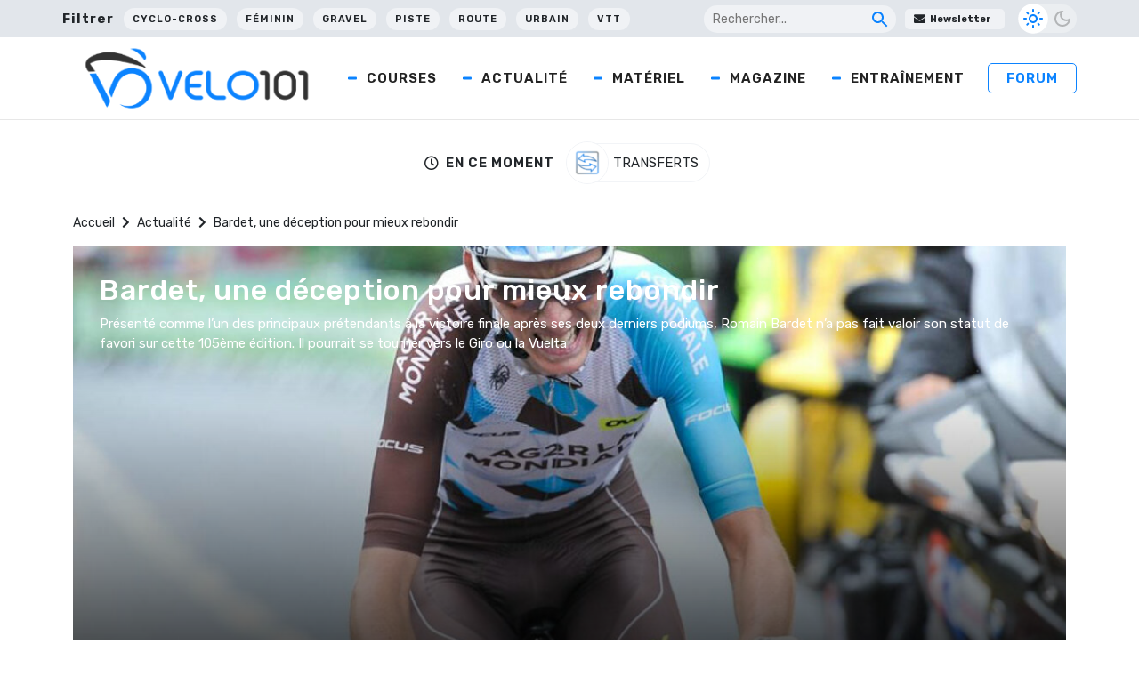

--- FILE ---
content_type: text/html; charset=UTF-8
request_url: https://www.velo101.com/actualite/bardet-une-deception-pour-mieux-rebondir/
body_size: 28467
content:
<!DOCTYPE html>
<html lang="fr-FR">

<head>
   <!-- InMobi Choice. Consent Manager Tag v3.0 (for TCF 2.2) -->
<script type="text/javascript" async=true>
(function() {
  var host = window.location.hostname;
  var element = document.createElement('script');
  var firstScript = document.getElementsByTagName('script')[0];
  var url = 'https://cmp.inmobi.com'
    .concat('/choice/', 'gfKA5DBxJndhH', '/', host, '/choice.js?tag_version=V3');
  var uspTries = 0;
  var uspTriesLimit = 3;
  element.async = true;
  element.type = 'text/javascript';
  element.src = url;

  firstScript.parentNode.insertBefore(element, firstScript);

  function makeStub() {
    var TCF_LOCATOR_NAME = '__tcfapiLocator';
    var queue = [];
    var win = window;
    var cmpFrame;

    function addFrame() {
      var doc = win.document;
      var otherCMP = !!(win.frames[TCF_LOCATOR_NAME]);

      if (!otherCMP) {
        if (doc.body) {
          var iframe = doc.createElement('iframe');

          iframe.style.cssText = 'display:none';
          iframe.name = TCF_LOCATOR_NAME;
          doc.body.appendChild(iframe);
        } else {
          setTimeout(addFrame, 5);
        }
      }
      return !otherCMP;
    }

    function tcfAPIHandler() {
      var gdprApplies;
      var args = arguments;

      if (!args.length) {
        return queue;
      } else if (args[0] === 'setGdprApplies') {
        if (
          args.length > 3 &&
          args[2] === 2 &&
          typeof args[3] === 'boolean'
        ) {
          gdprApplies = args[3];
          if (typeof args[2] === 'function') {
            args[2]('set', true);
          }
        }
      } else if (args[0] === 'ping') {
        var retr = {
          gdprApplies: gdprApplies,
          cmpLoaded: false,
          cmpStatus: 'stub'
        };

        if (typeof args[2] === 'function') {
          args[2](retr);
        }
      } else {
        if(args[0] === 'init' && typeof args[3] === 'object') {
          args[3] = Object.assign(args[3], { tag_version: 'V3' });
        }
        queue.push(args);
      }
    }

    function postMessageEventHandler(event) {
      var msgIsString = typeof event.data === 'string';
      var json = {};

      try {
        if (msgIsString) {
          json = JSON.parse(event.data);
        } else {
          json = event.data;
        }
      } catch (ignore) {}

      var payload = json.__tcfapiCall;

      if (payload) {
        window.__tcfapi(
          payload.command,
          payload.version,
          function(retValue, success) {
            var returnMsg = {
              __tcfapiReturn: {
                returnValue: retValue,
                success: success,
                callId: payload.callId
              }
            };
            if (msgIsString) {
              returnMsg = JSON.stringify(returnMsg);
            }
            if (event && event.source && event.source.postMessage) {
              event.source.postMessage(returnMsg, '*');
            }
          },
          payload.parameter
        );
      }
    }

    while (win) {
      try {
        if (win.frames[TCF_LOCATOR_NAME]) {
          cmpFrame = win;
          break;
        }
      } catch (ignore) {}

      if (win === window.top) {
        break;
      }
      win = win.parent;
    }
    if (!cmpFrame) {
      addFrame();
      win.__tcfapi = tcfAPIHandler;
      win.addEventListener('message', postMessageEventHandler, false);
    }
  };

  makeStub();

  function makeGppStub() {
    const CMP_ID = 10;
    const SUPPORTED_APIS = [
      '2:tcfeuv2',
      '6:uspv1',
      '7:usnatv1',
      '8:usca',
      '9:usvav1',
      '10:uscov1',
      '11:usutv1',
      '12:usctv1'
    ];

    window.__gpp_addFrame = function (n) {
      if (!window.frames[n]) {
        if (document.body) {
          var i = document.createElement("iframe");
          i.style.cssText = "display:none";
          i.name = n;
          document.body.appendChild(i);
        } else {
          window.setTimeout(window.__gpp_addFrame, 10, n);
        }
      }
    };
    window.__gpp_stub = function () {
      var b = arguments;
      __gpp.queue = __gpp.queue || [];
      __gpp.events = __gpp.events || [];

      if (!b.length || (b.length == 1 && b[0] == "queue")) {
        return __gpp.queue;
      }

      if (b.length == 1 && b[0] == "events") {
        return __gpp.events;
      }

      var cmd = b[0];
      var clb = b.length > 1 ? b[1] : null;
      var par = b.length > 2 ? b[2] : null;
      if (cmd === "ping") {
        clb(
          {
            gppVersion: "1.1", // must be “Version.Subversion”, current: “1.1”
            cmpStatus: "stub", // possible values: stub, loading, loaded, error
            cmpDisplayStatus: "hidden", // possible values: hidden, visible, disabled
            signalStatus: "not ready", // possible values: not ready, ready
            supportedAPIs: SUPPORTED_APIS, // list of supported APIs
            cmpId: CMP_ID, // IAB assigned CMP ID, may be 0 during stub/loading
            sectionList: [],
            applicableSections: [-1],
            gppString: "",
            parsedSections: {},
          },
          true
        );
      } else if (cmd === "addEventListener") {
        if (!("lastId" in __gpp)) {
          __gpp.lastId = 0;
        }
        __gpp.lastId++;
        var lnr = __gpp.lastId;
        __gpp.events.push({
          id: lnr,
          callback: clb,
          parameter: par,
        });
        clb(
          {
            eventName: "listenerRegistered",
            listenerId: lnr, // Registered ID of the listener
            data: true, // positive signal
            pingData: {
              gppVersion: "1.1", // must be “Version.Subversion”, current: “1.1”
              cmpStatus: "stub", // possible values: stub, loading, loaded, error
              cmpDisplayStatus: "hidden", // possible values: hidden, visible, disabled
              signalStatus: "not ready", // possible values: not ready, ready
              supportedAPIs: SUPPORTED_APIS, // list of supported APIs
              cmpId: CMP_ID, // list of supported APIs
              sectionList: [],
              applicableSections: [-1],
              gppString: "",
              parsedSections: {},
            },
          },
          true
        );
      } else if (cmd === "removeEventListener") {
        var success = false;
        for (var i = 0; i < __gpp.events.length; i++) {
          if (__gpp.events[i].id == par) {
            __gpp.events.splice(i, 1);
            success = true;
            break;
          }
        }
        clb(
          {
            eventName: "listenerRemoved",
            listenerId: par, // Registered ID of the listener
            data: success, // status info
            pingData: {
              gppVersion: "1.1", // must be “Version.Subversion”, current: “1.1”
              cmpStatus: "stub", // possible values: stub, loading, loaded, error
              cmpDisplayStatus: "hidden", // possible values: hidden, visible, disabled
              signalStatus: "not ready", // possible values: not ready, ready
              supportedAPIs: SUPPORTED_APIS, // list of supported APIs
              cmpId: CMP_ID, // CMP ID
              sectionList: [],
              applicableSections: [-1],
              gppString: "",
              parsedSections: {},
            },
          },
          true
        );
      } else if (cmd === "hasSection") {
        clb(false, true);
      } else if (cmd === "getSection" || cmd === "getField") {
        clb(null, true);
      }
      //queue all other commands
      else {
        __gpp.queue.push([].slice.apply(b));
      }
    };
    window.__gpp_msghandler = function (event) {
      var msgIsString = typeof event.data === "string";
      try {
        var json = msgIsString ? JSON.parse(event.data) : event.data;
      } catch (e) {
        var json = null;
      }
      if (typeof json === "object" && json !== null && "__gppCall" in json) {
        var i = json.__gppCall;
        window.__gpp(
          i.command,
          function (retValue, success) {
            var returnMsg = {
              __gppReturn: {
                returnValue: retValue,
                success: success,
                callId: i.callId,
              },
            };
            event.source.postMessage(msgIsString ? JSON.stringify(returnMsg) : returnMsg, "*");
          },
          "parameter" in i ? i.parameter : null,
          "version" in i ? i.version : "1.1"
        );
      }
    };
    if (!("__gpp" in window) || typeof window.__gpp !== "function") {
      window.__gpp = window.__gpp_stub;
      window.addEventListener("message", window.__gpp_msghandler, false);
      window.__gpp_addFrame("__gppLocator");
    }
  };

  makeGppStub();

  var uspStubFunction = function() {
    var arg = arguments;
    if (typeof window.__uspapi !== uspStubFunction) {
      setTimeout(function() {
        if (typeof window.__uspapi !== 'undefined') {
          window.__uspapi.apply(window.__uspapi, arg);
        }
      }, 500);
    }
  };

  var checkIfUspIsReady = function() {
    uspTries++;
    if (window.__uspapi === uspStubFunction && uspTries < uspTriesLimit) {
      console.warn('USP is not accessible');
    } else {
      clearInterval(uspInterval);
    }
  };

  if (typeof window.__uspapi === 'undefined') {
    window.__uspapi = uspStubFunction;
    var uspInterval = setInterval(checkIfUspIsReady, 6000);
  }
})();
</script>
<!-- End InMobi Choice. Consent Manager Tag v3.0 (for TCF 2.2) -->

    <meta charset="UTF-8" />
    <meta name="viewport" content="width=device-width, initial-scale=1">
    <title>Bardet, une déception pour mieux rebondir - Velo 101</title>
    <meta name='robots' content='index, follow, max-image-preview:large, max-snippet:-1, max-video-preview:-1' />

	<!-- This site is optimized with the Yoast SEO Premium plugin v24.5 (Yoast SEO v24.5) - https://yoast.com/wordpress/plugins/seo/ -->
	<meta name="description" content="Présenté comme l&#039;un des principaux prétendants à la victoire finale après ses deux derniers podiums, Romain Bardet n&#039;a pas fait valoir son statut de favori sur cette 105ème édition. Il pourrait se tourner vers le Giro ou la Vuelta" />
	<link rel="canonical" href="https://www.velo101.com/actualite/bardet-une-deception-pour-mieux-rebondir/" />
	<meta property="og:locale" content="fr_FR" />
	<meta property="og:type" content="article" />
	<meta property="og:title" content="Bardet, une déception pour mieux rebondir - Velo 101" />
	<meta property="og:description" content="Présenté comme l&#039;un des principaux prétendants à la victoire finale après ses deux derniers podiums, Romain Bardet n&#039;a pas fait valoir son statut de favori sur cette 105ème édition. Il pourrait se tourner vers le Giro ou la Vuelta" />
	<meta property="og:url" content="https://www.velo101.com/actualite/bardet-une-deception-pour-mieux-rebondir/" />
	<meta property="og:site_name" content="Velo 101" />
	<meta property="article:publisher" content="https://www.facebook.com/velo101" />
	<meta property="article:published_time" content="2018-07-30T15:00:56+00:00" />
	<meta property="article:modified_time" content="2022-03-15T02:01:33+00:00" />
	<meta property="og:image" content="https://photo.velo101.com/wordpress//2022/04/tdf2016-19f.jpg" />
	<meta property="og:image:width" content="1000" />
	<meta property="og:image:height" content="666" />
	<meta property="og:image:type" content="image/jpeg" />
	<meta name="author" content="Léo" />
	<meta name="twitter:card" content="summary_large_image" />
	<meta name="twitter:creator" content="@velo101" />
	<meta name="twitter:site" content="@velo101" />
	<meta name="twitter:label1" content="Écrit par" />
	<meta name="twitter:data1" content="Léo" />
	<meta name="twitter:label2" content="Durée de lecture estimée" />
	<meta name="twitter:data2" content="3 minutes" />
	<script type="application/ld+json" class="yoast-schema-graph">{"@context":"https://schema.org","@graph":[{"@type":"Article","@id":"https://www.velo101.com/actualite/bardet-une-deception-pour-mieux-rebondir/#article","isPartOf":{"@id":"https://www.velo101.com/actualite/bardet-une-deception-pour-mieux-rebondir/"},"author":{"name":"Léo","@id":"https://www.velo101.com/#/schema/person/8b87332364a2594b1238379ef5e9611e"},"headline":"Bardet, une déception pour mieux rebondir","datePublished":"2018-07-30T15:00:56+00:00","dateModified":"2022-03-15T02:01:33+00:00","mainEntityOfPage":{"@id":"https://www.velo101.com/actualite/bardet-une-deception-pour-mieux-rebondir/"},"wordCount":586,"commentCount":0,"publisher":{"@id":"https://www.velo101.com/#organization"},"image":{"@id":"https://www.velo101.com/actualite/bardet-une-deception-pour-mieux-rebondir/#primaryimage"},"thumbnailUrl":"https://photo.velo101.com/wordpress//2022/04/tdf2016-19f.jpg","articleSection":["Actualité"],"inLanguage":"fr-FR","copyrightYear":"2018","copyrightHolder":{"@id":"https://www.velo101.com/#organization"}},{"@type":"WebPage","@id":"https://www.velo101.com/actualite/bardet-une-deception-pour-mieux-rebondir/","url":"https://www.velo101.com/actualite/bardet-une-deception-pour-mieux-rebondir/","name":"Bardet, une déception pour mieux rebondir - Velo 101","isPartOf":{"@id":"https://www.velo101.com/#website"},"primaryImageOfPage":{"@id":"https://www.velo101.com/actualite/bardet-une-deception-pour-mieux-rebondir/#primaryimage"},"image":{"@id":"https://www.velo101.com/actualite/bardet-une-deception-pour-mieux-rebondir/#primaryimage"},"thumbnailUrl":"https://photo.velo101.com/wordpress//2022/04/tdf2016-19f.jpg","datePublished":"2018-07-30T15:00:56+00:00","dateModified":"2022-03-15T02:01:33+00:00","description":"Présenté comme l'un des principaux prétendants à la victoire finale après ses deux derniers podiums, Romain Bardet n'a pas fait valoir son statut de favori sur cette 105ème édition. Il pourrait se tourner vers le Giro ou la Vuelta","breadcrumb":{"@id":"https://www.velo101.com/actualite/bardet-une-deception-pour-mieux-rebondir/#breadcrumb"},"inLanguage":"fr-FR","potentialAction":[{"@type":"ReadAction","target":["https://www.velo101.com/actualite/bardet-une-deception-pour-mieux-rebondir/"]}]},{"@type":"ImageObject","inLanguage":"fr-FR","@id":"https://www.velo101.com/actualite/bardet-une-deception-pour-mieux-rebondir/#primaryimage","url":"https://photo.velo101.com/wordpress//2022/04/tdf2016-19f.jpg","contentUrl":"https://photo.velo101.com/wordpress//2022/04/tdf2016-19f.jpg","width":1000,"height":666},{"@type":"BreadcrumbList","@id":"https://www.velo101.com/actualite/bardet-une-deception-pour-mieux-rebondir/#breadcrumb","itemListElement":[{"@type":"ListItem","position":1,"name":"Accueil","item":"https://www.velo101.com/"},{"@type":"ListItem","position":2,"name":"Actualité","item":"https://www.velo101.com/actualite/"},{"@type":"ListItem","position":3,"name":"Bardet, une déception pour mieux rebondir"}]},{"@type":"WebSite","@id":"https://www.velo101.com/#website","url":"https://www.velo101.com/","name":"Velo 101","description":"Le site officiel du vélo - Cyclisme / VTT / Cyclosport / Cyclo-Cross / Gravel","publisher":{"@id":"https://www.velo101.com/#organization"},"potentialAction":[{"@type":"SearchAction","target":{"@type":"EntryPoint","urlTemplate":"https://www.velo101.com/?s={search_term_string}"},"query-input":{"@type":"PropertyValueSpecification","valueRequired":true,"valueName":"search_term_string"}}],"inLanguage":"fr-FR"},{"@type":"Organization","@id":"https://www.velo101.com/#organization","name":"Vélo 101","alternateName":"V101","url":"https://www.velo101.com/","logo":{"@type":"ImageObject","inLanguage":"fr-FR","@id":"https://www.velo101.com/#/schema/logo/image/","url":"https://photo.velo101.com/wordpress//2023/02/Velo101-symbole.jpg","contentUrl":"https://photo.velo101.com/wordpress//2023/02/Velo101-symbole.jpg","width":834,"height":760,"caption":"Vélo 101"},"image":{"@id":"https://www.velo101.com/#/schema/logo/image/"},"sameAs":["https://www.facebook.com/velo101","https://x.com/velo101","https://www.instagram.com/velo101_officiel/?hl=fr"]},{"@type":"Person","@id":"https://www.velo101.com/#/schema/person/8b87332364a2594b1238379ef5e9611e","name":"Léo","image":{"@type":"ImageObject","inLanguage":"fr-FR","@id":"https://www.velo101.com/#/schema/person/image/","url":"https://secure.gravatar.com/avatar/61095171196098b5c67610a0dfb9d50f?s=96&d=mm&r=g","contentUrl":"https://secure.gravatar.com/avatar/61095171196098b5c67610a0dfb9d50f?s=96&d=mm&r=g","caption":"Léo"}}]}</script>
	<!-- / Yoast SEO Premium plugin. -->


<link rel='dns-prefetch' href='//www.googletagmanager.com' />
<link rel='dns-prefetch' href='//use.fontawesome.com' />

<link rel="alternate" type="application/rss+xml" title="Velo 101 &raquo; Flux" href="https://www.velo101.com/feed/" />
<link data-minify="1" rel='stylesheet' id='dashicons-css' href='https://www.velo101.com/wp-content/cache/min/1/wp-includes/css/dashicons.min.css?ver=1749790800' type='text/css' media='all' />
<link data-minify="1" rel='stylesheet' id='post-views-counter-frontend-css' href='https://www.velo101.com/wp-content/cache/min/1/wp-content/plugins/post-views-counter/css/frontend.css?ver=1767363990' type='text/css' media='all' />
<style id='wp-emoji-styles-inline-css' type='text/css'>

	img.wp-smiley, img.emoji {
		display: inline !important;
		border: none !important;
		box-shadow: none !important;
		height: 1em !important;
		width: 1em !important;
		margin: 0 0.07em !important;
		vertical-align: -0.1em !important;
		background: none !important;
		padding: 0 !important;
	}
</style>
<link rel='stylesheet' id='wp-block-library-css' href='https://www.velo101.com/wp-includes/css/dist/block-library/style.min.css?ver=6.5.7' type='text/css' media='all' />
<style id='qsm-quiz-style-inline-css' type='text/css'>


</style>
<style id='classic-theme-styles-inline-css' type='text/css'>
/*! This file is auto-generated */
.wp-block-button__link{color:#fff;background-color:#32373c;border-radius:9999px;box-shadow:none;text-decoration:none;padding:calc(.667em + 2px) calc(1.333em + 2px);font-size:1.125em}.wp-block-file__button{background:#32373c;color:#fff;text-decoration:none}
</style>
<style id='global-styles-inline-css' type='text/css'>
body{--wp--preset--color--black: #000000;--wp--preset--color--cyan-bluish-gray: #abb8c3;--wp--preset--color--white: #ffffff;--wp--preset--color--pale-pink: #f78da7;--wp--preset--color--vivid-red: #cf2e2e;--wp--preset--color--luminous-vivid-orange: #ff6900;--wp--preset--color--luminous-vivid-amber: #fcb900;--wp--preset--color--light-green-cyan: #7bdcb5;--wp--preset--color--vivid-green-cyan: #00d084;--wp--preset--color--pale-cyan-blue: #8ed1fc;--wp--preset--color--vivid-cyan-blue: #0693e3;--wp--preset--color--vivid-purple: #9b51e0;--wp--preset--gradient--vivid-cyan-blue-to-vivid-purple: linear-gradient(135deg,rgba(6,147,227,1) 0%,rgb(155,81,224) 100%);--wp--preset--gradient--light-green-cyan-to-vivid-green-cyan: linear-gradient(135deg,rgb(122,220,180) 0%,rgb(0,208,130) 100%);--wp--preset--gradient--luminous-vivid-amber-to-luminous-vivid-orange: linear-gradient(135deg,rgba(252,185,0,1) 0%,rgba(255,105,0,1) 100%);--wp--preset--gradient--luminous-vivid-orange-to-vivid-red: linear-gradient(135deg,rgba(255,105,0,1) 0%,rgb(207,46,46) 100%);--wp--preset--gradient--very-light-gray-to-cyan-bluish-gray: linear-gradient(135deg,rgb(238,238,238) 0%,rgb(169,184,195) 100%);--wp--preset--gradient--cool-to-warm-spectrum: linear-gradient(135deg,rgb(74,234,220) 0%,rgb(151,120,209) 20%,rgb(207,42,186) 40%,rgb(238,44,130) 60%,rgb(251,105,98) 80%,rgb(254,248,76) 100%);--wp--preset--gradient--blush-light-purple: linear-gradient(135deg,rgb(255,206,236) 0%,rgb(152,150,240) 100%);--wp--preset--gradient--blush-bordeaux: linear-gradient(135deg,rgb(254,205,165) 0%,rgb(254,45,45) 50%,rgb(107,0,62) 100%);--wp--preset--gradient--luminous-dusk: linear-gradient(135deg,rgb(255,203,112) 0%,rgb(199,81,192) 50%,rgb(65,88,208) 100%);--wp--preset--gradient--pale-ocean: linear-gradient(135deg,rgb(255,245,203) 0%,rgb(182,227,212) 50%,rgb(51,167,181) 100%);--wp--preset--gradient--electric-grass: linear-gradient(135deg,rgb(202,248,128) 0%,rgb(113,206,126) 100%);--wp--preset--gradient--midnight: linear-gradient(135deg,rgb(2,3,129) 0%,rgb(40,116,252) 100%);--wp--preset--font-size--small: 13px;--wp--preset--font-size--medium: 20px;--wp--preset--font-size--large: 36px;--wp--preset--font-size--x-large: 42px;--wp--preset--spacing--20: 0.44rem;--wp--preset--spacing--30: 0.67rem;--wp--preset--spacing--40: 1rem;--wp--preset--spacing--50: 1.5rem;--wp--preset--spacing--60: 2.25rem;--wp--preset--spacing--70: 3.38rem;--wp--preset--spacing--80: 5.06rem;--wp--preset--shadow--natural: 6px 6px 9px rgba(0, 0, 0, 0.2);--wp--preset--shadow--deep: 12px 12px 50px rgba(0, 0, 0, 0.4);--wp--preset--shadow--sharp: 6px 6px 0px rgba(0, 0, 0, 0.2);--wp--preset--shadow--outlined: 6px 6px 0px -3px rgba(255, 255, 255, 1), 6px 6px rgba(0, 0, 0, 1);--wp--preset--shadow--crisp: 6px 6px 0px rgba(0, 0, 0, 1);}:where(.is-layout-flex){gap: 0.5em;}:where(.is-layout-grid){gap: 0.5em;}body .is-layout-flex{display: flex;}body .is-layout-flex{flex-wrap: wrap;align-items: center;}body .is-layout-flex > *{margin: 0;}body .is-layout-grid{display: grid;}body .is-layout-grid > *{margin: 0;}:where(.wp-block-columns.is-layout-flex){gap: 2em;}:where(.wp-block-columns.is-layout-grid){gap: 2em;}:where(.wp-block-post-template.is-layout-flex){gap: 1.25em;}:where(.wp-block-post-template.is-layout-grid){gap: 1.25em;}.has-black-color{color: var(--wp--preset--color--black) !important;}.has-cyan-bluish-gray-color{color: var(--wp--preset--color--cyan-bluish-gray) !important;}.has-white-color{color: var(--wp--preset--color--white) !important;}.has-pale-pink-color{color: var(--wp--preset--color--pale-pink) !important;}.has-vivid-red-color{color: var(--wp--preset--color--vivid-red) !important;}.has-luminous-vivid-orange-color{color: var(--wp--preset--color--luminous-vivid-orange) !important;}.has-luminous-vivid-amber-color{color: var(--wp--preset--color--luminous-vivid-amber) !important;}.has-light-green-cyan-color{color: var(--wp--preset--color--light-green-cyan) !important;}.has-vivid-green-cyan-color{color: var(--wp--preset--color--vivid-green-cyan) !important;}.has-pale-cyan-blue-color{color: var(--wp--preset--color--pale-cyan-blue) !important;}.has-vivid-cyan-blue-color{color: var(--wp--preset--color--vivid-cyan-blue) !important;}.has-vivid-purple-color{color: var(--wp--preset--color--vivid-purple) !important;}.has-black-background-color{background-color: var(--wp--preset--color--black) !important;}.has-cyan-bluish-gray-background-color{background-color: var(--wp--preset--color--cyan-bluish-gray) !important;}.has-white-background-color{background-color: var(--wp--preset--color--white) !important;}.has-pale-pink-background-color{background-color: var(--wp--preset--color--pale-pink) !important;}.has-vivid-red-background-color{background-color: var(--wp--preset--color--vivid-red) !important;}.has-luminous-vivid-orange-background-color{background-color: var(--wp--preset--color--luminous-vivid-orange) !important;}.has-luminous-vivid-amber-background-color{background-color: var(--wp--preset--color--luminous-vivid-amber) !important;}.has-light-green-cyan-background-color{background-color: var(--wp--preset--color--light-green-cyan) !important;}.has-vivid-green-cyan-background-color{background-color: var(--wp--preset--color--vivid-green-cyan) !important;}.has-pale-cyan-blue-background-color{background-color: var(--wp--preset--color--pale-cyan-blue) !important;}.has-vivid-cyan-blue-background-color{background-color: var(--wp--preset--color--vivid-cyan-blue) !important;}.has-vivid-purple-background-color{background-color: var(--wp--preset--color--vivid-purple) !important;}.has-black-border-color{border-color: var(--wp--preset--color--black) !important;}.has-cyan-bluish-gray-border-color{border-color: var(--wp--preset--color--cyan-bluish-gray) !important;}.has-white-border-color{border-color: var(--wp--preset--color--white) !important;}.has-pale-pink-border-color{border-color: var(--wp--preset--color--pale-pink) !important;}.has-vivid-red-border-color{border-color: var(--wp--preset--color--vivid-red) !important;}.has-luminous-vivid-orange-border-color{border-color: var(--wp--preset--color--luminous-vivid-orange) !important;}.has-luminous-vivid-amber-border-color{border-color: var(--wp--preset--color--luminous-vivid-amber) !important;}.has-light-green-cyan-border-color{border-color: var(--wp--preset--color--light-green-cyan) !important;}.has-vivid-green-cyan-border-color{border-color: var(--wp--preset--color--vivid-green-cyan) !important;}.has-pale-cyan-blue-border-color{border-color: var(--wp--preset--color--pale-cyan-blue) !important;}.has-vivid-cyan-blue-border-color{border-color: var(--wp--preset--color--vivid-cyan-blue) !important;}.has-vivid-purple-border-color{border-color: var(--wp--preset--color--vivid-purple) !important;}.has-vivid-cyan-blue-to-vivid-purple-gradient-background{background: var(--wp--preset--gradient--vivid-cyan-blue-to-vivid-purple) !important;}.has-light-green-cyan-to-vivid-green-cyan-gradient-background{background: var(--wp--preset--gradient--light-green-cyan-to-vivid-green-cyan) !important;}.has-luminous-vivid-amber-to-luminous-vivid-orange-gradient-background{background: var(--wp--preset--gradient--luminous-vivid-amber-to-luminous-vivid-orange) !important;}.has-luminous-vivid-orange-to-vivid-red-gradient-background{background: var(--wp--preset--gradient--luminous-vivid-orange-to-vivid-red) !important;}.has-very-light-gray-to-cyan-bluish-gray-gradient-background{background: var(--wp--preset--gradient--very-light-gray-to-cyan-bluish-gray) !important;}.has-cool-to-warm-spectrum-gradient-background{background: var(--wp--preset--gradient--cool-to-warm-spectrum) !important;}.has-blush-light-purple-gradient-background{background: var(--wp--preset--gradient--blush-light-purple) !important;}.has-blush-bordeaux-gradient-background{background: var(--wp--preset--gradient--blush-bordeaux) !important;}.has-luminous-dusk-gradient-background{background: var(--wp--preset--gradient--luminous-dusk) !important;}.has-pale-ocean-gradient-background{background: var(--wp--preset--gradient--pale-ocean) !important;}.has-electric-grass-gradient-background{background: var(--wp--preset--gradient--electric-grass) !important;}.has-midnight-gradient-background{background: var(--wp--preset--gradient--midnight) !important;}.has-small-font-size{font-size: var(--wp--preset--font-size--small) !important;}.has-medium-font-size{font-size: var(--wp--preset--font-size--medium) !important;}.has-large-font-size{font-size: var(--wp--preset--font-size--large) !important;}.has-x-large-font-size{font-size: var(--wp--preset--font-size--x-large) !important;}
.wp-block-navigation a:where(:not(.wp-element-button)){color: inherit;}
:where(.wp-block-post-template.is-layout-flex){gap: 1.25em;}:where(.wp-block-post-template.is-layout-grid){gap: 1.25em;}
:where(.wp-block-columns.is-layout-flex){gap: 2em;}:where(.wp-block-columns.is-layout-grid){gap: 2em;}
.wp-block-pullquote{font-size: 1.5em;line-height: 1.6;}
</style>
<link data-minify="1" rel='stylesheet' id='likebtn_style-css' href='https://www.velo101.com/wp-content/cache/min/1/wp-content/plugins/likebtn-like-button/public/css/style.css?ver=1749790800' type='text/css' media='all' />
<link data-minify="1" rel='stylesheet' id='wp-polls-css' href='https://www.velo101.com/wp-content/cache/min/1/wp-content/plugins/wp-polls/polls-css.css?ver=1749790800' type='text/css' media='all' />
<style id='wp-polls-inline-css' type='text/css'>
.wp-polls .pollbar {
	margin: 1px;
	font-size: 6px;
	line-height: 8px;
	height: 8px;
	background-image: url('https://www.velo101.com/wp-content/plugins/wp-polls/images/default/pollbg.gif');
	border: 1px solid #c8c8c8;
}

</style>
<link data-minify="1" rel='stylesheet' id='crunchify-font-awesome-css' href='https://www.velo101.com/wp-content/cache/min/1/releases/v5.14.0/css/all.css?ver=1749790801' type='text/css' media='all' />
<link rel='stylesheet' id='owl-css' href='https://www.velo101.com/wp-content/themes/Velo101/css/owl.carousel.min.css?ver=6.5.7' type='text/css' media='all' />
<link data-minify="1" rel='stylesheet' id='style-css' href='https://www.velo101.com/wp-content/cache/min/1/wp-content/themes/Velo101/style.css?ver=1749790801' type='text/css' media='all' />
<link rel='stylesheet' id='winamaz-jquery.modal-css' href='https://www.velo101.com/wp-content/plugins/winamaz/core/assets/vendor/modal/jquery.modal.min.css?ver=6.5.7' type='text/css' media='all' />
<link rel='stylesheet' id='winamaz-tooltipster.bundle-css' href='https://www.velo101.com/wp-content/plugins/winamaz/core/assets/vendor/tooltip/tooltipster.bundle.min.css?ver=6.5.7' type='text/css' media='all' />
<link data-minify="1" rel='stylesheet' id='winamaz-main-css' href='https://www.velo101.com/wp-content/cache/min/1/wp-content/plugins/winamaz/core/assets/front/css/style.css?ver=1749790801' type='text/css' media='all' />
<script type="text/javascript" id="likebtn_frontend-js-extra">
/* <![CDATA[ */
var likebtn_eh_data = {"ajaxurl":"https:\/\/www.velo101.com\/wp-admin\/admin-ajax.php","security":"4e551ea700"};
/* ]]> */
</script>
<script data-minify="1" type="text/javascript" src="https://www.velo101.com/wp-content/cache/min/1/wp-content/plugins/likebtn-like-button/public/js/frontend.js?ver=1749790801" id="likebtn_frontend-js"></script>
<script type="text/javascript" src="https://www.velo101.com/wp-includes/js/jquery/jquery.min.js?ver=3.7.1" id="jquery-core-js"></script>
<script type="text/javascript" src="https://www.velo101.com/wp-includes/js/jquery/jquery-migrate.min.js?ver=3.4.1" id="jquery-migrate-js"></script>

<!-- Extrait de code de la balise Google (gtag.js) ajouté par Site Kit -->
<!-- Extrait Google Analytics ajouté par Site Kit -->
<script type="text/javascript" src="https://www.googletagmanager.com/gtag/js?id=G-H1V9QRT768" id="google_gtagjs-js" async></script>
<script type="text/javascript" id="google_gtagjs-js-after">
/* <![CDATA[ */
window.dataLayer = window.dataLayer || [];function gtag(){dataLayer.push(arguments);}
gtag("set","linker",{"domains":["www.velo101.com"]});
gtag("js", new Date());
gtag("set", "developer_id.dZTNiMT", true);
gtag("config", "G-H1V9QRT768");
/* ]]> */
</script>
<link rel="https://api.w.org/" href="https://www.velo101.com/wp-json/" /><link rel="alternate" type="application/json" href="https://www.velo101.com/wp-json/wp/v2/posts/61669" /><link rel="EditURI" type="application/rsd+xml" title="RSD" href="https://www.velo101.com/xmlrpc.php?rsd" />
<meta name="generator" content="WordPress 6.5.7" />
<link rel='shortlink' href='https://www.velo101.com/?p=61669' />
<meta name="generator" content="Site Kit by Google 1.168.0" />
<style type="text/css">

/* ----------------------------- */
/* customcss */
/* ----------------------------- */

/* ----------------------------- */
/* stars */
/* ----------------------------- */

/* ----------------------------- */
/* text */
/* ----------------------------- */

/* ----------------------------- */
/* promo */
/* ----------------------------- */

/* ----------------------------- */
/* box */
/* ----------------------------- */

/* ----------------------------- */
/* notice */
/* ----------------------------- */


/* ----------------------------- */
/* panel */
/* ----------------------------- */

/* ----------------------------- */
/* image */
/* ----------------------------- */


/* ----------------------------- */
/* amazon */
/* ----------------------------- */



/* ----------------------------- */
/* affiliate */
/* ----------------------------- */



/* ----------------------------- */
/* table */
/* ----------------------------- */











</style>      <meta name="onesignal" content="wordpress-plugin"/>
            <script>

      window.OneSignalDeferred = window.OneSignalDeferred || [];

      OneSignalDeferred.push(function(OneSignal) {
        var oneSignal_options = {};
        window._oneSignalInitOptions = oneSignal_options;

        oneSignal_options['serviceWorkerParam'] = { scope: '/wp-content/plugins/onesignal-free-web-push-notifications/sdk_files/push/onesignal/' };
oneSignal_options['serviceWorkerPath'] = 'OneSignalSDKWorker.js';

        OneSignal.Notifications.setDefaultUrl("https://www.velo101.com");

        oneSignal_options['wordpress'] = true;
oneSignal_options['appId'] = 'fa9efced-7f4a-4e6d-89dc-8d36f12efe9d';
oneSignal_options['allowLocalhostAsSecureOrigin'] = true;
oneSignal_options['welcomeNotification'] = { };
oneSignal_options['welcomeNotification']['title'] = "";
oneSignal_options['welcomeNotification']['message'] = "Merci pour votre inscription !";
oneSignal_options['path'] = "https://www.velo101.com/wp-content/plugins/onesignal-free-web-push-notifications/sdk_files/";
oneSignal_options['safari_web_id'] = "web.onesignal.auto.0b751c21-4ab5-448f-a888-cd2e20e2cfd5";
oneSignal_options['promptOptions'] = { };
oneSignal_options['promptOptions']['actionMessage'] = "Rejoignez-nous pour les dernières news ! Vous pouvez vous désinscrire quand vous voulez.";
oneSignal_options['promptOptions']['acceptButtonText'] = "J'accepte";
oneSignal_options['promptOptions']['cancelButtonText'] = "Non merci";
oneSignal_options['notifyButton'] = { };
oneSignal_options['notifyButton']['enable'] = true;
oneSignal_options['notifyButton']['position'] = 'bottom-right';
oneSignal_options['notifyButton']['theme'] = 'inverse';
oneSignal_options['notifyButton']['size'] = 'medium';
oneSignal_options['notifyButton']['displayPredicate'] = function() {
              return !OneSignal.User.PushSubscription.optedIn;
            };
oneSignal_options['notifyButton']['showCredit'] = false;
oneSignal_options['notifyButton']['text'] = {};
oneSignal_options['notifyButton']['text']['tip.state.unsubscribed'] = 'S&#039;inscrire aux notifications';
oneSignal_options['notifyButton']['text']['tip.state.subscribed'] = 'Vous êtes inscrit à nos notifications';
oneSignal_options['notifyButton']['text']['tip.state.blocked'] = 'Vous avez bloqué les notifications';
oneSignal_options['notifyButton']['text']['message.action.subscribed'] = 'Merci pour votre inscription !';
oneSignal_options['notifyButton']['text']['message.action.resubscribed'] = 'Vous êtes à nouveau inscrit à nos notifications';
oneSignal_options['notifyButton']['text']['message.action.unsubscribed'] = 'Vous ne recevrez plus de notifications';
oneSignal_options['notifyButton']['text']['dialog.main.title'] = 'Gérer les options';
oneSignal_options['notifyButton']['text']['dialog.main.button.subscribe'] = 'S&#039;inscrire';
oneSignal_options['notifyButton']['text']['dialog.main.button.unsubscribe'] = 'Se désinscrire';
oneSignal_options['notifyButton']['text']['dialog.blocked.title'] = 'Débloquer les notifications';
oneSignal_options['notifyButton']['text']['dialog.blocked.message'] = 'Suivez ces instructions pour vous inscrire aux notifications';
              OneSignal.init(window._oneSignalInitOptions);
              OneSignal.Slidedown.promptPush()      });

      function documentInitOneSignal() {
        var oneSignal_elements = document.getElementsByClassName("OneSignal-prompt");

        var oneSignalLinkClickHandler = function(event) { OneSignal.Notifications.requestPermission(); event.preventDefault(); };        for(var i = 0; i < oneSignal_elements.length; i++)
          oneSignal_elements[i].addEventListener('click', oneSignalLinkClickHandler, false);
      }

      if (document.readyState === 'complete') {
           documentInitOneSignal();
      }
      else {
           window.addEventListener("load", function(event){
               documentInitOneSignal();
          });
      }
    </script>

<!-- Extrait Google Tag Manager ajouté par Site Kit -->
<script type="text/javascript">
/* <![CDATA[ */

			( function( w, d, s, l, i ) {
				w[l] = w[l] || [];
				w[l].push( {'gtm.start': new Date().getTime(), event: 'gtm.js'} );
				var f = d.getElementsByTagName( s )[0],
					j = d.createElement( s ), dl = l != 'dataLayer' ? '&l=' + l : '';
				j.async = true;
				j.src = 'https://www.googletagmanager.com/gtm.js?id=' + i + dl;
				f.parentNode.insertBefore( j, f );
			} )( window, document, 'script', 'dataLayer', 'GTM-PJQ2BK3' );
			
/* ]]> */
</script>

<!-- End Google Tag Manager snippet added by Site Kit -->
<link rel="icon" href="https://photo.velo101.com/wordpress//2022/03/icone-velo-48x48.png" sizes="32x32" />
<link rel="icon" href="https://photo.velo101.com/wordpress//2022/03/icone-velo.png" sizes="192x192" />
<link rel="apple-touch-icon" href="https://photo.velo101.com/wordpress//2022/03/icone-velo.png" />
<meta name="msapplication-TileImage" content="https://photo.velo101.com/wordpress//2022/03/icone-velo.png" />
		<style type="text/css" id="wp-custom-css">
			.primary-menu-container li {padding:0 !important;}
.primary-menu-container a {padding:10px !important;}		</style>
		<noscript><style id="rocket-lazyload-nojs-css">.rll-youtube-player, [data-lazy-src]{display:none !important;}</style></noscript>    


    <script>
        var optidigitalQueue = optidigitalQueue || {};
        optidigitalQueue.cmd = optidigitalQueue.cmd || [];
    </script>
    <script type='text/javascript' id='optidigital-ad-init' async config='{"adUnit": "/22474532520/velo101.com/article"}' src='//scripts.opti-digital.com/tags/?site=velo101'></script>
    <meta name="generator" content="WP Rocket 3.18.3" data-wpr-features="wpr_minify_js wpr_lazyload_images wpr_minify_css wpr_preload_links wpr_desktop" /></head>
<body class="post-template-default single single-post postid-61669 single-format-standard has-winamaz">
<header data-rocket-location-hash="9496dc44cbda5cdebb84f02bfc4ab41b" class="header">
    <div data-rocket-location-hash="6b90d7c734fce6a157052a087f3e95ad" class="container-fluid newsletter">
        <div data-rocket-location-hash="e444d4f8cf5fede24369ddb6f1086b7f" class="container p-0">
            <div data-rocket-location-hash="af6db807a44d57b4021767a2d0c58dc3" class="row">
                <div class="col-xl-12 liste">
                    
                    <div class="primary-menu-container"><ul><p>Filtrer</p><li id="menu-item-165677" class="menu-item menu-item-type-taxonomy menu-item-object-pratique menu-item-165677"><a href="https://www.velo101.com/pratique/tout-sur-le-cyclo-cross/">Cyclo-cross</a></li>
<li id="menu-item-165678" class="menu-item menu-item-type-taxonomy menu-item-object-pratique menu-item-165678"><a href="https://www.velo101.com/pratique/tout-sur-le-cyclisme-feminin/">Féminin</a></li>
<li id="menu-item-165680" class="menu-item menu-item-type-taxonomy menu-item-object-pratique menu-item-165680"><a href="https://www.velo101.com/pratique/tout-sur-le-gravel/">Gravel</a></li>
<li id="menu-item-165679" class="menu-item menu-item-type-taxonomy menu-item-object-pratique menu-item-165679"><a href="https://www.velo101.com/pratique/tout-sur-le-cyclisme-sur-piste/">Piste</a></li>
<li id="menu-item-165675" class="menu-item menu-item-type-taxonomy menu-item-object-pratique current-post-ancestor current-menu-parent current-post-parent menu-item-165675"><a href="https://www.velo101.com/pratique/tout-sur-le-cyclisme-sur-route/">Route</a></li>
<li id="menu-item-165681" class="menu-item menu-item-type-taxonomy menu-item-object-pratique menu-item-165681"><a href="https://www.velo101.com/pratique/tout-sur-le-velo-urbain/">Urbain</a></li>
<li id="menu-item-165676" class="menu-item menu-item-type-taxonomy menu-item-object-pratique menu-item-165676"><a href="https://www.velo101.com/pratique/tout-sur-le-vtt/">VTT</a></li>
</ul></div>
                    <div class="content">
                        <form role="search" method="get" action="https://www.velo101.com">
                            <input type="text" name="s" placeholder="Rechercher...">
                                                        <button type="submit">
                                <img width="18" height="18" src="data:image/svg+xml,%3Csvg%20xmlns='http://www.w3.org/2000/svg'%20viewBox='0%200%2018%2018'%3E%3C/svg%3E" data-lazy-src="https://www.velo101.com/wp-content/themes/Velo101/images/search.png" /><noscript><img width="18" height="18" src="https://www.velo101.com/wp-content/themes/Velo101/images/search.png" /></noscript>
                            </button>
                        </form>
                        <a class="newsletter filtre" href="#newsletter">
                            <i class="fas fa-envelope"></i>
                            <p>Newsletter</p>
                        </a>
                        <div class="mode-dark" data-mode="day">
                            <div class="circle"></div>
                            <div class="sun">
                                <img src="data:image/svg+xml,%3Csvg%20xmlns='http://www.w3.org/2000/svg'%20viewBox='0%200%200%200'%3E%3C/svg%3E" class="clair" data-lazy-src="https://www.velo101.com/wp-content/themes/Velo101/images/light_mode.png" /><noscript><img src="https://www.velo101.com/wp-content/themes/Velo101/images/light_mode.png" class="clair" /></noscript>
                            </div>
                            <div class="moon">
                                <img src="data:image/svg+xml,%3Csvg%20xmlns='http://www.w3.org/2000/svg'%20viewBox='0%200%200%200'%3E%3C/svg%3E" class="clair" data-lazy-src="https://www.velo101.com/wp-content/themes/Velo101/images/dark_mode.png" /><noscript><img src="https://www.velo101.com/wp-content/themes/Velo101/images/dark_mode.png" class="clair" /></noscript>
                            </div>
                        </div>
                    </div>
                </div>
            </div>
        </div>
    </div>
    <nav class="navbar navbar-expand-xl navbar-light p-0">
        <div class="container ps-0 pe-0">
            <div class="mode-dark d-xl-none me-3" data-mode="day">
                <div class="circle"></div>
                <div class="sun">
                    <img src="data:image/svg+xml,%3Csvg%20xmlns='http://www.w3.org/2000/svg'%20viewBox='0%200%200%200'%3E%3C/svg%3E" class="clair" data-lazy-src="https://www.velo101.com/wp-content/themes/Velo101/images/light_mode.png" /><noscript><img src="https://www.velo101.com/wp-content/themes/Velo101/images/light_mode.png" class="clair" /></noscript>
                </div>
                <div class="moon">
                    <img src="data:image/svg+xml,%3Csvg%20xmlns='http://www.w3.org/2000/svg'%20viewBox='0%200%200%200'%3E%3C/svg%3E" class="clair" data-lazy-src="https://www.velo101.com/wp-content/themes/Velo101/images/dark_mode.png" /><noscript><img src="https://www.velo101.com/wp-content/themes/Velo101/images/dark_mode.png" class="clair" /></noscript>
                </div>
            </div>
            <a href="https://www.velo101.com" class="navbar-brand text-center mx-auto">
                <img width="321" height="83" src="data:image/svg+xml,%3Csvg%20xmlns='http://www.w3.org/2000/svg'%20viewBox='0%200%20321%2083'%3E%3C/svg%3E" id="light" data-lazy-src="https://www.velo101.com/wp-content/themes/Velo101/images/logo.png" /><noscript><img width="321" height="83" src="https://www.velo101.com/wp-content/themes/Velo101/images/logo.png" id="light" /></noscript>
                <img width="321" height="83" src="data:image/svg+xml,%3Csvg%20xmlns='http://www.w3.org/2000/svg'%20viewBox='0%200%20321%2083'%3E%3C/svg%3E" id="dark" data-lazy-src="https://www.velo101.com/wp-content/themes/Velo101/images/velo-logo-blanc.png" /><noscript><img width="321" height="83" src="https://www.velo101.com/wp-content/themes/Velo101/images/velo-logo-blanc.png" id="dark" /></noscript>
            </a>
            <button class="navbar-toggler collapsed" type="button" data-bs-toggle="collapse" data-bs-target="#navbarSupportedContent" aria-controls="navbarSupportedContent" aria-expanded="false" aria-label="Toggle navigation">
                <div class="navbar-toggler-icon">
                </div>
                <div class="navbar-toggler-text">
                    MENU
                </div>
            </button>
            <form role="search" method="get" action="https://www.velo101.com">
                <input type="text" name="s" placeholder="Rechercher...">
                <button type="submit">
                    <img src="data:image/svg+xml,%3Csvg%20xmlns='http://www.w3.org/2000/svg'%20viewBox='0%200%200%200'%3E%3C/svg%3E" data-lazy-src="https://www.velo101.com/wp-content/themes/Velo101/images/search.png" /><noscript><img src="https://www.velo101.com/wp-content/themes/Velo101/images/search.png" /></noscript>
                </button>
            </form>
            <div class="collapse navbar-collapse" id="navbarSupportedContent">
                                    <ul class="navbar-nav ms-auto mb-2 mb-lg-0 align-items-center d-none d-xl-flex">
                                                    <li id="menu-item" class="actualite">
                                                                    <a href="https://www.velo101.com/courses/" class="nav-link" target="">
                                        Courses                                        <span></span>
                                    </a>
                                                                                                    <div class="mega-box">
                                        <div data-rocket-location-hash="e6eb6fcccd8ab4e0754c54f80a5d14c0" class="container">
                                            <div data-rocket-location-hash="6c37dcb23595c8ec380f2d408683c361" class="row justify-content-center">
                                                <div class="header">
                                                    <div class="h3">Courses</div>
                                                </div>
                                                <div class="col-xl-4 col-md-4">
                                                    <ul class="mega-links p-0">
                                                                                                                    <a href=" https://www.velo101.com/courses/">
                                                                Toutes les courses                                                             </a>
                                                                                                                                                                                                                                            <li class="nav-item">
                                                                    <a href="https://www.velo101.com/course-cycliste/tour-de-france/">
                                                                        Tour de France                                                                    </a>
                                                                </li>
                                                                                                                            <li class="nav-item">
                                                                    <a href="https://www.velo101.com/course-cycliste/giro-tour-ditalie/">
                                                                        Giro d'Italia                                                                    </a>
                                                                </li>
                                                                                                                            <li class="nav-item">
                                                                    <a href="https://www.velo101.com/course-cycliste/la-vuelta/">
                                                                        La Vuelta                                                                    </a>
                                                                </li>
                                                                                                                            <li class="nav-item">
                                                                    <a href="https://www.velo101.com/courses/">
                                                                        Toutes les courses                                                                    </a>
                                                                </li>
                                                                                                                            <li class="nav-item">
                                                                    <a href="">
                                                                                                                                            </a>
                                                                </li>
                                                                                                                            <li class="nav-item">
                                                                    <a href="">
                                                                                                                                            </a>
                                                                </li>
                                                                                                                                                                        </ul>
                                                </div>
                                                <div class="col-xl-4 col-md-4">
                                                    <ul class="p-0">
                                                                                                                    <a href="https://www.velo101.com/pratique/tout-sur-le-cyclisme-feminin/">
                                                                Toutes les courses Féminines                                                             </a>
                                                                                                                                                                                                                                            <li class="nav-item">
                                                                    <a href="https://www.velo101.com/course-cycliste/cyclisme-amateur/">
                                                                        Cyclisme amateur                                                                    </a>
                                                                </li>
                                                                                                                            <li class="nav-item">
                                                                    <a href="https://www.velo101.com/course-cycliste/cyclosport/">
                                                                        Cyclosport                                                                    </a>
                                                                </li>
                                                                                                                                                                        </ul>
                                                    <ul class="p-0 mt-4">
                                                                                                                    <a href="https://www.velo101.com/forum/calendar/">
                                                                Calendriers des épreuves                                                             </a>
                                                                                                                                                                                                                                            <li class="nav-item">
                                                                    <a href="https://www.velo101.com/forum/calendar/7-calendrier-pro-femmes-2023/">
                                                                        Calendrier Pro Femmes 2025                                                                    </a>
                                                                </li>
                                                                                                                            <li class="nav-item">
                                                                    <a href="https://www.velo101.com/forum/calendar/4-calendrier-pro-hommes-2023/">
                                                                        Calendrier Pro Hommes 2025                                                                    </a>
                                                                </li>
                                                                                                                                                                        </ul>
                                                </div>
                                                <div class="col-xl-4 col-md-4">
                                                    <ul>
                                                                                                                                                                                                                                            <li class="nav-item">
                                                                    <a href="https://www.velo101.com/forum/calendar/7-calendrier-pro-femmes-2023/">
                                                                        Calendrier Pro Femmes 2025                                                                    </a>
                                                                </li>
                                                                                                                            <li class="nav-item">
                                                                    <a href="https://www.velo101.com/forum/calendar/4-calendrier-pro-hommes-2023/">
                                                                        Calendrier Pro Hommes 2025                                                                    </a>
                                                                </li>
                                                                                                                                                                        </ul>
                                                    <ul class="mt-4">
                                                                                                                                                                    </ul>
                                                    <ul class="mt-4">
                                                                                                                                                                    </ul>
                                                </div>
                                            </div>
                                        </div>
                                    </div>
                                                            </li>
                                                    <li id="menu-item" class="actualite">
                                                                    <a href="https://www.velo101.com/actualite/" class="nav-link" target="">
                                        Actualité                                        <span></span>
                                    </a>
                                                                                                    <div class="mega-box">
                                        <div data-rocket-location-hash="86e7759ebf0c59d073be9e2ac56e107d" class="container">
                                            <div class="row justify-content-center">
                                                <div class="header">
                                                    <div class="h3">Actualité</div>
                                                </div>
                                                <div class="col-xl-4 col-md-4">
                                                    <ul class="mega-links p-0">
                                                                                                                    <a href="https://www.velo101.com/actualite/cyclisme/">
                                                                Actu cyclisme                                                            </a>
                                                                                                                                                                                                                                            <li class="nav-item">
                                                                    <a href="https://www.velo101.com/course-cycliste/jeux-olympiques/">
                                                                        Jeux Olympiques                                                                    </a>
                                                                </li>
                                                                                                                            <li class="nav-item">
                                                                    <a href="https://www.velo101.com/course-cycliste/cyclosport/">
                                                                        Cyclosport                                                                    </a>
                                                                </li>
                                                                                                                            <li class="nav-item">
                                                                    <a href="https://www.velo101.com/course-cycliste/cyclisme-amateur/">
                                                                        Amateur                                                                    </a>
                                                                </li>
                                                                                                                            <li class="nav-item">
                                                                    <a href="https://www.velo101.com/forum/calendar/">
                                                                        Calendrier                                                                    </a>
                                                                </li>
                                                                                                                                                                        </ul>
                                                </div>
                                                <div class="col-xl-4 col-md-4">
                                                    <ul class="p-0">
                                                                                                                    <a href="https://www.velo101.com/course-cycliste/cyclisme-sur-piste/">
                                                                Actu Cyclisme sur piste                                                            </a>
                                                                                                                                                                                                                                            <li class="nav-item">
                                                                    <a href="https://www.velo101.com/course-cycliste/championnat-de-france-cyclisme-sur-piste/">
                                                                        Championnat de France                                                                    </a>
                                                                </li>
                                                                                                                            <li class="nav-item">
                                                                    <a href="https://www.velo101.com/course-cycliste/championnat-du-monde-cyclisme-sur-piste/">
                                                                        Championnat du monde                                                                    </a>
                                                                </li>
                                                                                                                                                                        </ul>
                                                    <ul class="p-0 mt-4">
                                                                                                                    <a href="https://www.velo101.com/forum/calendar">
                                                                Calendrier                                                            </a>
                                                                                                                                                                                                                                            <li class="nav-item">
                                                                    <a href="https://www.velo101.com/forum/calendar/4-calendrier-pro-hommes-2023/">
                                                                        Calendrier Pros 2024                                                                    </a>
                                                                </li>
                                                                                                                            <li class="nav-item">
                                                                    <a href="https://www.velo101.com/forum/calendar/1-calendrier-cyclosport/">
                                                                        Calendrier Cyclosport                                                                    </a>
                                                                </li>
                                                                                                                            <li class="nav-item">
                                                                    <a href="https://www.velo101.com/forum/calendar/2-calendrier-vtt/">
                                                                        Calendrier VTT                                                                    </a>
                                                                </li>
                                                                                                                                                                        </ul>
                                                </div>
                                                <div class="col-xl-4 col-md-4">
                                                    <ul>
                                                                                                                    <a href="https://www.velo101.com/pratique/tout-sur-le-vtt/">
                                                                Actu VTT                                                            </a>
                                                                                                                                                                                                                                            <li class="nav-item">
                                                                    <a href="https://www.velo101.com/forum/calendar/4-calendrier-pro-hommes-2023/">
                                                                        Calendrier Pros 2024                                                                    </a>
                                                                </li>
                                                                                                                            <li class="nav-item">
                                                                    <a href="https://www.velo101.com/forum/calendar/1-calendrier-cyclosport/">
                                                                        Calendrier Cyclosport                                                                    </a>
                                                                </li>
                                                                                                                            <li class="nav-item">
                                                                    <a href="https://www.velo101.com/forum/calendar/2-calendrier-vtt/">
                                                                        Calendrier VTT                                                                    </a>
                                                                </li>
                                                                                                                                                                        </ul>
                                                    <ul class="mt-4">
                                                                                                                    <a href="https://www.velo101.com/pratique/tout-sur-le-cyclo-cross/">
                                                                Actu Cyclo-cross                                                            </a>
                                                                                                                                                                    </ul>
                                                    <ul class="mt-4">
                                                                                                                    <a href="https://www.velo101.com/pratique/tout-sur-le-gravel/">
                                                                Actu Gravel                                                            </a>
                                                                                                                                                                    </ul>
                                                </div>
                                            </div>
                                        </div>
                                    </div>
                                                            </li>
                                                    <li id="menu-item" class="position-relative">
                                                                    <a href="https://www.velo101.com/materiels/" class="nav-link" target="">
                                        Matériel                                        <span></span>
                                    </a>
                                                                                                                                        <ul class="sub-menu">
                                                                                    <li>
                                                <a href="https://www.velo101.com/type-test/nouveaute/">
                                                    Nouveautés                                                </a>
                                            </li>
                                                                                    <li>
                                                <a href="https://www.velo101.com/type-test/velo/">
                                                    Tests vélos                                                </a>
                                            </li>
                                                                                    <li>
                                                <a href="https://www.velo101.com/type-test/materiel/">
                                                    Tests matériel                                                </a>
                                            </li>
                                                                                    <li>
                                                <a href="https://www.velo101.com/type-test/textile/">
                                                    Tests textiles                                                </a>
                                            </li>
                                                                                    <li>
                                                <a href="https://www.velo101.com/type-test/accessoire/">
                                                    Tests accessoires                                                </a>
                                            </li>
                                                                            </ul>
                                                                                                </li>
                                                    <li id="menu-item" class="position-relative">
                                                                    <a href="https://www.velo101.com/magazines/" class="nav-link" target="">
                                        Magazine                                        <span></span>
                                    </a>
                                                                                                                                        <ul class="sub-menu">
                                                                                    <li>
                                                <a href="">
                                                                                                    </a>
                                            </li>
                                                                                    <li>
                                                <a href="https://www.velo101.com/type-magazine/chronique/">
                                                    Chroniques                                                </a>
                                            </li>
                                                                                    <li>
                                                <a href="https://www.velo101.com/type-magazine/edito/">
                                                    Editos                                                </a>
                                            </li>
                                                                                    <li>
                                                <a href="https://www.velo101.com/decouverte/">
                                                    Découverte                                                </a>
                                            </li>
                                                                            </ul>
                                                                                                </li>
                                                    <li id="menu-item" class="position-relative">
                                                                    <a href="https://www.velo101.com/entrainements/" class="nav-link" target="">
                                        Entraînement                                        <span></span>
                                    </a>
                                                                                                                                        <ul class="sub-menu">
                                                                                    <li>
                                                <a href="https://www.velo101.com/type-entrainement/programmes-et-techniques/">
                                                    Programmes & techniques                                                </a>
                                            </li>
                                                                                    <li>
                                                <a href="https://www.velo101.com/type-entrainement/sante/">
                                                    Santé                                                </a>
                                            </li>
                                                                                    <li>
                                                <a href="https://www.velo101.com/type-entrainement/nutrition/">
                                                    Nutrition                                                </a>
                                            </li>
                                                                            </ul>
                                                                                                </li>
                                                <li id="menu-item" class="position-relative ms-3">
                            <a href="https://forum.velo101.com/" class="nav-link" target="_blank">
                                Forum
                                <span></span>
                            </a>
                        </li>
                    </ul>
                                <div class="accordion d-xl-none" id="port-accordion">
                                                                                                                                                            <div class="accordion-item">
                                    <div class="h2 accordion-header">
                                                                                    <button class="accordion-button title collapsed" type="button" data-bs-toggle="collapse" data-bs-target="#collapse-1" aria-expanded="false" aria-controls="collapse-1">
                                                <a href="https://www.velo101.com/courses/" target="">
                                                    Courses                                                </a>
                                            </button>
                                                                            </div>
                                    <div id="collapse-1" class="accordion-collapse collapse" data-bs-parent="#port-accordion">
                                        <div class="accordion-body p-0" data-hotspot="1">
                                                                                            <div class="accordion" id="port-accordion-1">
                                                    <div class="accordion-item">
                                                        <div class="accordion-header h2">
                                                                                                                            <button class="accordion-button collapsed" type="button" data-bs-toggle="collapse" data-bs-target="#collapse-sous-menu-1" aria-expanded="false" aria-controls="collapse-sous-menu-1">
                                                                    Toutes les courses                                                                 </button>
                                                                                                                    </div>
                                                        <div id="collapse-sous-menu-1" class="accordion-collapse collapse"  data-bs-parent="#port-accordion-1">
                                                            <div class="accordion-body pt-0 pb-0">
                                                                                                                                    <ul class="m-0">
                                                                                                                                                    <li class="nav-item">
                                                                                <a href="https://www.velo101.com/course-cycliste/tour-de-france/">
                                                                                    Tour de France                                                                                </a>
                                                                            </li>
                                                                                                                                                    <li class="nav-item">
                                                                                <a href="https://www.velo101.com/course-cycliste/giro-tour-ditalie/">
                                                                                    Giro d'Italia                                                                                </a>
                                                                            </li>
                                                                                                                                                    <li class="nav-item">
                                                                                <a href="https://www.velo101.com/course-cycliste/la-vuelta/">
                                                                                    La Vuelta                                                                                </a>
                                                                            </li>
                                                                                                                                                    <li class="nav-item">
                                                                                <a href="https://www.velo101.com/courses/">
                                                                                    Toutes les courses                                                                                </a>
                                                                            </li>
                                                                                                                                                    <li class="nav-item">
                                                                                <a href="">
                                                                                                                                                                    </a>
                                                                            </li>
                                                                                                                                                    <li class="nav-item">
                                                                                <a href="">
                                                                                                                                                                    </a>
                                                                            </li>
                                                                                                                                            </ul>
                                                                                                                            </div>
                                                        </div>
                                                    </div>
                                                    <div class="accordion-item">
                                                        <div class="accordion-header h2">
                                                                                                                            <button class="accordion-button collapsed" type="button" data-bs-toggle="collapse" data-bs-target="#collapse-sous-menu-2" aria-expanded="false" aria-controls="collapse-sous-menu-2">
                                                                    Toutes les courses Féminines                                                                 </button>
                                                                                                                    </div>
                                                        <div id="collapse-sous-menu-2" class="accordion-collapse collapse"  data-bs-parent="#port-accordion-1">
                                                            <div class="accordion-body pt-0 pb-0">
                                                                                                                                    <ul class="m-0">
                                                                                                                                                    <li class="nav-item">
                                                                                <a href="">
                                                                                                                                                                    </a>
                                                                            </li>
                                                                                                                                                    <li class="nav-item">
                                                                                <a href="">
                                                                                                                                                                    </a>
                                                                            </li>
                                                                                                                                            </ul>
                                                                                                                            </div>
                                                        </div>
                                                    </div>
                                                    <div class="accordion-item">
                                                        <div class="accordion-header h2">
                                                                                                                            <button class="accordion-button collapsed" type="button" data-bs-toggle="collapse" data-bs-target="#collapse-sous-menu-3" aria-expanded="false" aria-controls="collapse-sous-menu-3">
                                                                    Calendriers des épreuves                                                                 </button>
                                                                                                                    </div>
                                                        <div id="collapse-sous-menu-3" class="accordion-collapse collapse"  data-bs-parent="#port-accordion-1">
                                                            <div class="accordion-body pt-0 pb-0">
                                                                                                                                    <ul class="m-0">
                                                                                                                                                    <li class="nav-item">
                                                                                <a href="">
                                                                                                                                                                    </a>
                                                                            </li>
                                                                                                                                                    <li class="nav-item">
                                                                                <a href="">
                                                                                                                                                                    </a>
                                                                            </li>
                                                                                                                                            </ul>
                                                                                                                            </div>
                                                        </div>
                                                    </div>
                                                    <div class="accordion-item">
                                                        <div class="accordion-header h2">
                                                                                                                    </div>
                                                        <div id="collapse-sous-menu-4" class="accordion-collapse collapse"  data-bs-parent="#port-accordion-1">
                                                            <div class="accordion-body pt-0 pb-0">
                                                                                                                                    <ul class="m-0">
                                                                                                                                                    <li class="nav-item">
                                                                                <a href="">
                                                                                                                                                                    </a>
                                                                            </li>
                                                                                                                                            </ul>
                                                                                                                            </div>
                                                        </div>
                                                    </div>
                                                    <div class="accordion-item">
                                                        <div class="accordion-header h2">
                                                                                                                    </div>
                                                        <div id="collapse-sous-menu-5" class="accordion-collapse collapse"  data-bs-parent="#port-accordion-1">
                                                            <div class="accordion-body pt-0 pb-0">
                                                                                                                            </div>
                                                        </div>
                                                    </div>
                                                </div>
                                                                                    </div>
                                    </div>
                                </div>
                                                                                                                                            <div class="accordion-item">
                                    <div class="h2 accordion-header">
                                                                                    <button class="accordion-button title collapsed" type="button" data-bs-toggle="collapse" data-bs-target="#collapse-2" aria-expanded="false" aria-controls="collapse-2">
                                                <a href="https://www.velo101.com/actualite/" target="">
                                                    Actualité                                                </a>
                                            </button>
                                                                            </div>
                                    <div id="collapse-2" class="accordion-collapse collapse" data-bs-parent="#port-accordion">
                                        <div class="accordion-body p-0" data-hotspot="1">
                                                                                            <div class="accordion" id="port-accordion-2">
                                                    <div class="accordion-item">
                                                        <div class="accordion-header h2">
                                                                                                                            <button class="accordion-button collapsed" type="button" data-bs-toggle="collapse" data-bs-target="#collapse-sous-menu-1" aria-expanded="false" aria-controls="collapse-sous-menu-1">
                                                                    Actu cyclisme                                                                </button>
                                                                                                                    </div>
                                                        <div id="collapse-sous-menu-1" class="accordion-collapse collapse"  data-bs-parent="#port-accordion-2">
                                                            <div class="accordion-body pt-0 pb-0">
                                                                                                                                    <ul class="m-0">
                                                                                                                                                    <li class="nav-item">
                                                                                <a href="https://www.velo101.com/course-cycliste/jeux-olympiques/">
                                                                                    Jeux Olympiques                                                                                </a>
                                                                            </li>
                                                                                                                                                    <li class="nav-item">
                                                                                <a href="https://www.velo101.com/course-cycliste/cyclosport/">
                                                                                    Cyclosport                                                                                </a>
                                                                            </li>
                                                                                                                                                    <li class="nav-item">
                                                                                <a href="https://www.velo101.com/course-cycliste/cyclisme-amateur/">
                                                                                    Amateur                                                                                </a>
                                                                            </li>
                                                                                                                                                    <li class="nav-item">
                                                                                <a href="https://www.velo101.com/forum/calendar/">
                                                                                    Calendrier                                                                                </a>
                                                                            </li>
                                                                                                                                            </ul>
                                                                                                                            </div>
                                                        </div>
                                                    </div>
                                                    <div class="accordion-item">
                                                        <div class="accordion-header h2">
                                                                                                                            <button class="accordion-button collapsed" type="button" data-bs-toggle="collapse" data-bs-target="#collapse-sous-menu-2" aria-expanded="false" aria-controls="collapse-sous-menu-2">
                                                                    Actu Cyclisme sur piste                                                                </button>
                                                                                                                    </div>
                                                        <div id="collapse-sous-menu-2" class="accordion-collapse collapse"  data-bs-parent="#port-accordion-2">
                                                            <div class="accordion-body pt-0 pb-0">
                                                                                                                                    <ul class="m-0">
                                                                                                                                                    <li class="nav-item">
                                                                                <a href="">
                                                                                                                                                                    </a>
                                                                            </li>
                                                                                                                                                    <li class="nav-item">
                                                                                <a href="">
                                                                                                                                                                    </a>
                                                                            </li>
                                                                                                                                            </ul>
                                                                                                                            </div>
                                                        </div>
                                                    </div>
                                                    <div class="accordion-item">
                                                        <div class="accordion-header h2">
                                                                                                                            <button class="accordion-button collapsed" type="button" data-bs-toggle="collapse" data-bs-target="#collapse-sous-menu-3" aria-expanded="false" aria-controls="collapse-sous-menu-3">
                                                                    Calendrier                                                                </button>
                                                                                                                    </div>
                                                        <div id="collapse-sous-menu-3" class="accordion-collapse collapse"  data-bs-parent="#port-accordion-2">
                                                            <div class="accordion-body pt-0 pb-0">
                                                                                                                                    <ul class="m-0">
                                                                                                                                                    <li class="nav-item">
                                                                                <a href="">
                                                                                                                                                                    </a>
                                                                            </li>
                                                                                                                                                    <li class="nav-item">
                                                                                <a href="">
                                                                                                                                                                    </a>
                                                                            </li>
                                                                                                                                                    <li class="nav-item">
                                                                                <a href="">
                                                                                                                                                                    </a>
                                                                            </li>
                                                                                                                                            </ul>
                                                                                                                            </div>
                                                        </div>
                                                    </div>
                                                    <div class="accordion-item">
                                                        <div class="accordion-header h2">
                                                                                                                            <button class="accordion-button collapsed" type="button" data-bs-toggle="collapse" data-bs-target="#collapse-sous-menu-4" aria-expanded="false" aria-controls="collapse-sous-menu-4">
                                                                    Actu VTT                                                                </button>
                                                                                                                    </div>
                                                        <div id="collapse-sous-menu-4" class="accordion-collapse collapse"  data-bs-parent="#port-accordion-2">
                                                            <div class="accordion-body pt-0 pb-0">
                                                                                                                                    <ul class="m-0">
                                                                                                                                                    <li class="nav-item">
                                                                                <a href="">
                                                                                                                                                                    </a>
                                                                            </li>
                                                                                                                                            </ul>
                                                                                                                            </div>
                                                        </div>
                                                    </div>
                                                    <div class="accordion-item">
                                                        <div class="accordion-header h2">
                                                                                                                            <button class="accordion-button collapsed" type="button" data-bs-toggle="collapse" data-bs-target="#collapse-sous-menu-5" aria-expanded="false" aria-controls="collapse-sous-menu-5">
                                                                    Actu Cyclo-cross                                                                </button>
                                                                                                                    </div>
                                                        <div id="collapse-sous-menu-5" class="accordion-collapse collapse"  data-bs-parent="#port-accordion-2">
                                                            <div class="accordion-body pt-0 pb-0">
                                                                                                                            </div>
                                                        </div>
                                                    </div>
                                                </div>
                                                                                    </div>
                                    </div>
                                </div>
                                                                                                                                            <div class="accordion-item">
                                    <div class="h2 accordion-header">
                                                                                    <button class="accordion-button title collapsed" type="button" data-bs-toggle="collapse" data-bs-target="#collapse-3" aria-expanded="false" aria-controls="collapse-3">
                                                <a href="https://www.velo101.com/materiels/" target="">
                                                Matériel                                                </a>
                                            </button>
                                                                            </div>
                                    <div id="collapse-3" class="accordion-collapse collapse" data-bs-parent="#port-accordion">
                                        <div class="accordion-body py-0" data-hotspot="1">
                                                                                            <ul class="m-0">
                                                                                                            <li class="nav-item">
                                                            <a href="https://www.velo101.com/type-test/nouveaute/">
                                                                Nouveautés                                                            </a>
                                                        </li>
                                                                                                            <li class="nav-item">
                                                            <a href="https://www.velo101.com/type-test/velo/">
                                                                Tests vélos                                                            </a>
                                                        </li>
                                                                                                            <li class="nav-item">
                                                            <a href="https://www.velo101.com/type-test/materiel/">
                                                                Tests matériel                                                            </a>
                                                        </li>
                                                                                                            <li class="nav-item">
                                                            <a href="https://www.velo101.com/type-test/textile/">
                                                                Tests textiles                                                            </a>
                                                        </li>
                                                                                                            <li class="nav-item">
                                                            <a href="https://www.velo101.com/type-test/accessoire/">
                                                                Tests accessoires                                                            </a>
                                                        </li>
                                                                                                    </ul>
                                                                                    </div>
                                    </div>
                                </div>
                                                                                                                                            <div class="accordion-item">
                                    <div class="h2 accordion-header">
                                                                                    <button class="accordion-button title collapsed" type="button" data-bs-toggle="collapse" data-bs-target="#collapse-4" aria-expanded="false" aria-controls="collapse-4">
                                                <a href="https://www.velo101.com/magazines/" target="">
                                                Magazine                                                </a>
                                            </button>
                                                                            </div>
                                    <div id="collapse-4" class="accordion-collapse collapse" data-bs-parent="#port-accordion">
                                        <div class="accordion-body py-0" data-hotspot="1">
                                                                                            <ul class="m-0">
                                                                                                            <li class="nav-item">
                                                            <a href="">
                                                                                                                            </a>
                                                        </li>
                                                                                                            <li class="nav-item">
                                                            <a href="https://www.velo101.com/type-magazine/chronique/">
                                                                Chroniques                                                            </a>
                                                        </li>
                                                                                                            <li class="nav-item">
                                                            <a href="https://www.velo101.com/type-magazine/edito/">
                                                                Editos                                                            </a>
                                                        </li>
                                                                                                            <li class="nav-item">
                                                            <a href="https://www.velo101.com/decouverte/">
                                                                Découverte                                                            </a>
                                                        </li>
                                                                                                    </ul>
                                                                                    </div>
                                    </div>
                                </div>
                                                                                                                                            <div class="accordion-item">
                                    <div class="h2 accordion-header">
                                                                                    <button class="accordion-button title collapsed" type="button" data-bs-toggle="collapse" data-bs-target="#collapse-5" aria-expanded="false" aria-controls="collapse-5">
                                                <a href="https://www.velo101.com/entrainements/" target="">
                                                Entraînement                                                </a>
                                            </button>
                                                                            </div>
                                    <div id="collapse-5" class="accordion-collapse collapse" data-bs-parent="#port-accordion">
                                        <div class="accordion-body py-0" data-hotspot="1">
                                                                                            <ul class="m-0">
                                                                                                            <li class="nav-item">
                                                            <a href="https://www.velo101.com/type-entrainement/programmes-et-techniques/">
                                                                Programmes & techniques                                                            </a>
                                                        </li>
                                                                                                            <li class="nav-item">
                                                            <a href="https://www.velo101.com/type-entrainement/sante/">
                                                                Santé                                                            </a>
                                                        </li>
                                                                                                            <li class="nav-item">
                                                            <a href="https://www.velo101.com/type-entrainement/nutrition/">
                                                                Nutrition                                                            </a>
                                                        </li>
                                                                                                    </ul>
                                                                                    </div>
                                    </div>
                                </div>
                                                                                            <li id="menu-item" class="nav-item menu-item forum">
                        <a href="https://forum.velo101.com/" class="nav-link" target="_blank">
                            Forum
                            <span></span>
                        </a>
                    </li>
                    <div class="liste-filtre">
                        <div class="slider-1">

                            <div class="primary-menu-container"><ul class="pb-3"><p>Filtrer :</p><div class="item-list"><div class="item-card"><li class="menu-item menu-item-type-taxonomy menu-item-object-pratique menu-item-165677"><a href="https://www.velo101.com/pratique/tout-sur-le-cyclo-cross/">Cyclo-cross</a></li>
<li class="menu-item menu-item-type-taxonomy menu-item-object-pratique menu-item-165678"><a href="https://www.velo101.com/pratique/tout-sur-le-cyclisme-feminin/">Féminin</a></li>
<li class="menu-item menu-item-type-taxonomy menu-item-object-pratique menu-item-165680"><a href="https://www.velo101.com/pratique/tout-sur-le-gravel/">Gravel</a></li>
<li class="menu-item menu-item-type-taxonomy menu-item-object-pratique menu-item-165679"><a href="https://www.velo101.com/pratique/tout-sur-le-cyclisme-sur-piste/">Piste</a></li>
<li class="menu-item menu-item-type-taxonomy menu-item-object-pratique current-post-ancestor current-menu-parent current-post-parent menu-item-165675"><a href="https://www.velo101.com/pratique/tout-sur-le-cyclisme-sur-route/">Route</a></li>
<li class="menu-item menu-item-type-taxonomy menu-item-object-pratique menu-item-165681"><a href="https://www.velo101.com/pratique/tout-sur-le-velo-urbain/">Urbain</a></li>
<li class="menu-item menu-item-type-taxonomy menu-item-object-pratique menu-item-165676"><a href="https://www.velo101.com/pratique/tout-sur-le-vtt/">VTT</a></li>
</div></div></ul></div>                            
                        </div>
                        <div class="newsletter filtre">
                            <i class="fas fa-envelope"></i>
                            <p>Newsletter</p>
                        </div>
                    </div>
                </div>
            </div>
        </div>
    </nav>
</header>
<main data-rocket-location-hash="6e5961a7f07002a87d72c3d55c699759">
        <div data-rocket-location-hash="8115f89b724efd9b8c51a6296d5b8d16" class="container text-center pos-1">
        <div class="row justify-content-center">
            <div class="slider-1">
                <div class="item first">
                    <i class="far fa-clock"></i>
                    <p class="m-0 ps-2">En ce moment</p>
                </div>
                <div id="slider-items-container">
                    <div id="slider-items">
                                                        <div class="item-list">
                                                                            <a class="item-card" href="https://www.velo101.com/actualite/cyclisme/transferts/">
                                                                                            <img src="data:image/svg+xml,%3Csvg%20xmlns='http://www.w3.org/2000/svg'%20viewBox='0%200%2048%2048'%3E%3C/svg%3E" alt="" width="48" height="48" data-lazy-src="https://photo.velo101.com/wordpress//2022/08/Sans-titre-15-48x48.png"><noscript><img src="https://photo.velo101.com/wordpress//2022/08/Sans-titre-15-48x48.png" alt="" width="48" height="48"></noscript>
                                                                                        <p>
                                                Transferts                                            </p>
                                        </a>
                                                                    </div>
                                                    </div>
                </div>
            </div>
        </div>
    </div>
    <section data-rocket-location-hash="01954b8bb73e939468de6346935cba5c" class="single mt-4">
        <div class="container">
            <div class="row">
                <div class="col-xl-12 col-lg-12">
                    <p id="breadcrumbs"><span><span><a href="https://www.velo101.com/">Accueil</a></span> <i class="fas fa-chevron-right"></i> <span><a href="https://www.velo101.com/actualite/">Actualité</a></span> <i class="fas fa-chevron-right"></i> <span class="breadcrumb_last" aria-current="page">Bardet, une déception pour mieux rebondir</span></span></p>                    <div class="bg-img" style="background-image: url(https://photo.velo101.com/wordpress//2022/04/tdf2016-19f-1296x520.jpg">
                        <div class="paragraphe">
                            <h1>Bardet, une déception pour mieux rebondir</h1>
                            <div class="likebtn_container" style=""><!-- LikeBtn.com BEGIN --><span class="likebtn-wrapper"  data-identifier="post_61669"  data-site_id="64317cbbfa8fdfb05a5dc63f"  data-theme="transparent"  data-lang="fr"  data-dislike_enabled="false"  data-icon_dislike_show="false"  data-share_enabled="false"  data-white_label="true"  data-rich_snippet="true"  data-popup_content_order="false"  data-popup_disabled="true"  data-i18n_like="J&#039;aime"  data-i18n_dislike="J&#039;aime"  data-style=""  data-unlike_allowed=""  data-show_copyright=""  data-item_url="https://www.velo101.com/actualite/bardet-une-deception-pour-mieux-rebondir/"  data-item_title="Bardet, une déception pour mieux rebondir"  data-item_image="https://photo.velo101.com/wordpress//2022/04/tdf2016-19f.jpg"  data-item_date="2018-07-30T17:00:56+02:00"  data-engine="WordPress"  data-plugin_v="2.6.58"  data-prx="https://www.velo101.com/wp-admin/admin-ajax.php?action=likebtn_prx"  data-event_handler="likebtn_eh" ></span><!-- LikeBtn.com END --></div><p>Présenté comme l&rsquo;un des principaux prétendants à la victoire finale après ses deux derniers podiums, Romain Bardet n&rsquo;a pas fait valoir son statut de favori sur cette 105ème édition. Il pourrait se tourner vers le Giro ou la Vuelta</p>
                        </div>
                    </div>
                </div>
            </div>
                            <div class="mt-4 mb-4 first text-center">
                    <div id='optidigital-adslot-Leaderboard_1' style='display:none;' class="Leaderboard_1"></div>                </div>
                    </div>
    </section>
    <section data-rocket-location-hash="998712a4374edefc95b501a3da3f412f" class="single">
        <div data-rocket-location-hash="0a3507e34e39f8ae86c0f9ae0336250d" class="container bg-contenu-2">
            <div class="row">
                <div class="col-md-8">
                    <div class="bg-single-2">
                        <div class="bg-gris mb-4">
                            <div class="date-name">
                                <div class="date">
                                    <i class="far fa-calendar"></i>
                                    <div class="paragraphe">
                                        <p>
                                            <strong>
                                                30 juillet 2018                                            </strong>
                                        </p>
                                        <p>Mis à jour le 15 mars 2022 </p>
                                    </div>
                                </div>
                                <div class="name">
                                    <i class="fas fa-pencil-alt"></i>
                                    <p>
                                        Léo                                    </p>
                                </div>
                            </div>
                            <div class="like-partage">
                                <div class="like">
                                    <!-- LikeBtn.com BEGIN --><span class="likebtn-wrapper"  data-identifier="post_61669"  data-site_id="64317cbbfa8fdfb05a5dc63f"  data-theme="transparent"  data-lang="fr"  data-dislike_enabled="false"  data-icon_dislike_show="false"  data-share_enabled="false"  data-white_label="true"  data-rich_snippet="true"  data-popup_disabled="true"  data-i18n_like="J&#039;aime"  data-i18n_dislike="J&#039;aime"  data-item_url="https://www.velo101.com/actualite/bardet-une-deception-pour-mieux-rebondir/"  data-item_title="Bardet, une déception pour mieux rebondir"  data-item_image="https://photo.velo101.com/wordpress//2022/04/tdf2016-19f.jpg"  data-item_date="2018-07-30T17:00:56+02:00"  data-engine="WordPress"  data-plugin_v="2.6.58"  data-prx="https://www.velo101.com/wp-admin/admin-ajax.php?action=likebtn_prx"  data-event_handler="likebtn_eh" ></span><!-- LikeBtn.com END -->                                </div>

                                <div class="partage" data-bs-toggle="modal" data-bs-target="#shareModal">
                                    <i class="fas fa-share"></i>
                                    <p>Partager</p>
                                </div>

                                <div class="modal fade" id="shareModal" tabindex="-1" aria-hidden="true">
                                    <div class="modal-dialog">
                                        <div class="modal-content">
                                            <div class="modal-header">
                                                <div class="modal-title h5" id="exampleModalLabel">Partager cet article</div>
                                                <button type="button" class="btn-close" data-bs-dismiss="modal" aria-label="Close"></button>
                                            </div>
                                            <div class="modal-body">
                                                <div class="bg-single-3">
                                                    <div class="bg-gris mt-3 justify-content-center">
                                                        <div class="icone">
                                                            <div class="icone-img">
                                                                <a class="mx-3" href="https://www.facebook.com/sharer/sharer.php?u=https://www.velo101.com/actualite/bardet-une-deception-pour-mieux-rebondir/" target="_blank">
                                                                    <i class="fab fa-facebook"></i>
                                                                </a>
                                                                <a class="mx-3" href="https://twitter.com/intent/tweet?text=https://www.velo101.com/actualite/bardet-une-deception-pour-mieux-rebondir/ - https://www.velo101.com/actualite/bardet-une-deception-pour-mieux-rebondir/" target="_blank">
                                                                    <i class="fab fa-twitter"></i>
                                                                </a>
                                                                <a class="mx-3" href="mailto:?&amp;subject=https://www.velo101.com/actualite/bardet-une-deception-pour-mieux-rebondir/&body=https://www.velo101.com/actualite/bardet-une-deception-pour-mieux-rebondir/" target="_blank">
                                                                    <i class="fas fa-envelope"></i>
                                                                </a>
                                                                <a class="mx-3" href="whatsapp://send?text=https://www.velo101.com/actualite/bardet-une-deception-pour-mieux-rebondir/" target="_blank">
                                                                    <i class="fab fa-whatsapp"></i>
                                                                </a>
                                                            </div>
                                                        </div>
                                                    </div>
                                                </div>
                                            </div>
                                            <div class="modal-footer">
                                                <button type="button" class="btn btn-secondary" data-bs-dismiss="modal">
                                                    Fermer
                                                </button>
                                            </div>
                                        </div>
                                    </div>
                                </div>
                            </div>
                        </div>
                    </div>
                    <div class="mb-5">
                        <div class="post-content">
                            <div class="likebtn_container" style=""><!-- LikeBtn.com BEGIN --><span class="likebtn-wrapper"  data-identifier="post_61669"  data-site_id="64317cbbfa8fdfb05a5dc63f"  data-theme="transparent"  data-lang="fr"  data-dislike_enabled="false"  data-icon_dislike_show="false"  data-share_enabled="false"  data-white_label="true"  data-rich_snippet="true"  data-popup_content_order="false"  data-popup_disabled="true"  data-i18n_like="J&#039;aime"  data-i18n_dislike="J&#039;aime"  data-style=""  data-unlike_allowed=""  data-show_copyright=""  data-item_url="https://www.velo101.com/actualite/bardet-une-deception-pour-mieux-rebondir/"  data-item_title="Bardet, une déception pour mieux rebondir"  data-item_image="https://photo.velo101.com/wordpress//2022/04/tdf2016-19f.jpg"  data-item_date="2018-07-30T17:00:56+02:00"  data-engine="WordPress"  data-plugin_v="2.6.58"  data-prx="https://www.velo101.com/wp-admin/admin-ajax.php?action=likebtn_prx"  data-event_handler="likebtn_eh" ></span><!-- LikeBtn.com END --></div><p><img decoding="async" class="img-fluid ombre d-block mb-2" title="Romain Bardet en quête du podium" src="data:image/svg+xml,%3Csvg%20xmlns='http://www.w3.org/2000/svg'%20viewBox='0%200%200%200'%3E%3C/svg%3E" alt="Romain Bardet en quête du podium" data-lazy-src="https://photo.velo101.com/2016/grande/tdf2016-19f.jpg" /><noscript><img decoding="async" class="img-fluid ombre d-block mb-2" title="Romain Bardet en quête du podium" src="https://photo.velo101.com/2016/grande/tdf2016-19f.jpg" alt="Romain Bardet en quête du podium" /></noscript></p>
<p style="text-align: justify;"><span id="p1">Sixième du général au terme des trois semaines du Tour, Romain Bardet a de quoi être déçu.</span><span id="p2"> Lui qui visait la victoire finale à Paris n’a pas été en mesure de suivre les meilleurs dans la montagne.</span><span id="p3"> Et comme prévu, il a perdu du temps lors des deux contre-la-montre du parcours.</span><span id="p4"> En difficulté sur la <span id="59" class="s-bl-t">17ème</span> étape où il a perdu pied dans la montée finale vers <span id="60" class="s-rg-t">Saint-Lary-Soulan</span>, le tricolore avait dit adieu à ses chances de podium à Paris.</span><span id="p5"> Et s’il a chassé la victoire d’étape lors de la dernière semaine dans les Pyrénées et notamment à <span id="61" class="s-rg-t">Laruns</span>, où il avait anticipé de loin en compagnie de Mikel <span id="62" class="s-rg-t">Landa</span> <span id="p0">(Movistar)</span>, il n’avait pu résister au retour des Thomas, <span id="63" class="s-rg-t">Roglic</span>, <span id="64" class="s-rg-t">Froome</span> et autres.</span><span id="p6"> Pour Julien <span id="65" class="s-rg-t">Jurdie</span>, la déception n’est pas totale.</span><span id="p7"> «<em> Le bilan n’est pas celui qu’on attendait, mais il reste quand même bon avec une 6ème place de Romain et un maillot blanc, celui de Pierre Latour »</em> a déclaré le directeur sportif d’<span id="67" class="s-rg-t">AG2R</span> La Mondiale.</span><span id="p8"> </span></p>
<p><span id="p12">Au sortir de deux podiums consécutifs sur les précédentes éditions, l’Auvergnat a manqué le coche sur cette <span id="42" class="s-bl-t">105ème</span> édition, lui qui avait pourtant la porte grande ouverte alors que Tom Dumoulin <span id="p11">(<span id="40" class="s-rg-t">Team</span> <span id="41" class="s-rg-t">Sunweb</span>)</span> et Chris <span id="43" class="s-rg-t">Froome</span> <span id="p10">(<span id="39" class="s-rg-t">Team</span> Sky)</span> avait lâché des forces sur le <span id="44" class="s-rg-t">Giro</span> en mai dernier.</span><span id="p13"> C’était sans compter sur l’éclosion de <span id="45" class="s-rg-t">Geraint</span> Thomas <span id="p9">(<span id="68" class="s-rg-t">Team</span> Sky)</span>, impressionnant de constance lors des trois semaines.</span><span id="p14"> Le tricolore tentera de mieux faire en 2019, car d’après son directeur sportif, l’objectif restera le même lors des années à venir.</span><span id="p15"> «<em> Il a encore des très belles années devant lui.</em></span><em><span id="p16"> Quand on voit des coureurs de 32-33 ans être parmi les tous meilleurs, il y a de belles années à faire.</span><span id="p17"> L’objectif de remporter le Tour de France est toujours là.</span><span id="p18"> Il faut rester dans cet espoir.</span><span id="p19"> On a une équipe qui est encore très grimpeurs.</span><span id="p20"> La montagne reste un ingrédient très important pour réussir un bon Tour de France.</span><span id="p21"> Les parcours y font beaucoup.</span><span id="p22"> Les rouleurs étaient avantagés cette année.</span><span id="p23"> Ça ne sera peut-être pas le cas dans le futur.</span><span id="p24"> Les belles victoires se forgent dans la montagne et je reste persuadé qu’un grimpeur peut gagner le Tour.</span><span id="p25"> »</span></em></p>
<p><span id="p27"><span id="48" class="s-or-t">A</span> la manière de Thibaut Pinot <span id="p26">(<span id="46" class="s-rg-t">Groupama</span> <span id="47" class="s-rg-t">FDJ</span>)</span> qui a décidé de se tourner vers le <span id="49" class="s-rg-t">Giro</span> après plusieurs échecs sur le Tour, <span id="50" class="s-rg-t">Romain Bardet</span> pourrait bien changer de cap et se diriger vers les deux autres Grands Tours du circuit, à savoir la <span id="51" class="s-rg-t">Vuelta</span> et le <span id="52" class="s-rg-t">Giro</span>.</span><span id="p28"> <span id="53" class="s-rg-t">Jurdie</span> a bien avoué que cette possibilité était envisageable, d’ici la saison prochaine.</span><em><span id="p29"> « Ce sera sûrement le cas en 2019 ou en 2020.</span><span id="p30"> Romain a envie de briller sur d’autres courses.</span></em><span id="p31"><em> »</em> Le directeur sportif a d’ailleurs avoué que son coureur ne se focalisera pas forcément sur le gain d’un Grand Tour.</span><span id="p32"> Il pourrait également tenter d’accrocher un monument du cyclisme, sur les classiques <span id="54" class="s-rg-t">ardennaises</span> notamment.</span><em><span id="p33"> « Il a fait <span id="55" class="s-bl-t">2ème</span> à <span id="56" class="s-rg-t">Strade</span> <span id="57" class="s-rg-t">Bianche</span>, 3e de <span id="58" class="s-rg-t">Liège-Bastogne-Liège</span>, 2e du Dauphiné Libéré.</span><span id="p34"> Il n’est pas obsédé exclusivement par le Tour.</span><span id="p35"> Il a envie de découvrir toutes les courses qui peuvent lui convenir.</span><span id="p36"> Il va bien préparer les championnats du monde en Autriche.</span><span id="p37"> Il en sera l’un des acteurs principaux.</span><span id="p38"> »</span></em></p>
<p style="text-align: justify;"><em>-LL</em></p>
                            <div class="clearfix"></div>
                        </div>
                                                                                            </div>
                    <div class="bg-single-3">
                        <div class="bg-gris mt-3">
                            <div class="icone">
                                <p>Partager</p>
                                <div class="icone-img">
                                    <a href="https://www.facebook.com/sharer/sharer.php?u=https://www.velo101.com/actualite/bardet-une-deception-pour-mieux-rebondir/" target="_blank">
                                        <i class="fab fa-facebook"></i>
                                    </a>
                                    <a href="https://twitter.com/intent/tweet?text=Bardet, une déception pour mieux rebondir - https://www.velo101.com/actualite/bardet-une-deception-pour-mieux-rebondir/" target="_blank">
                                        <i class="fab fa-twitter"></i>
                                    </a>
                                    <a href="mailto:?&amp;subject=Bardet, une déception pour mieux rebondir&body=https://www.velo101.com/actualite/bardet-une-deception-pour-mieux-rebondir/" target="_blank">
                                        <i class="fas fa-envelope"></i>
                                    </a>
                                    <a href="whatsapp://send?text=https://www.velo101.com/actualite/bardet-une-deception-pour-mieux-rebondir/" target="_blank">
                                        <i class="fab fa-whatsapp"></i>
                                    </a>
                                </div>
                            </div>
                            <div class="like">
                                <!-- LikeBtn.com BEGIN --><span class="likebtn-wrapper"  data-identifier="post_61669"  data-site_id="64317cbbfa8fdfb05a5dc63f"  data-theme="transparent"  data-lang="fr"  data-dislike_enabled="false"  data-icon_dislike_show="false"  data-share_enabled="false"  data-white_label="true"  data-rich_snippet="true"  data-popup_disabled="true"  data-i18n_like="J&#039;aime"  data-i18n_dislike="J&#039;aime"  data-item_url="https://www.velo101.com/actualite/bardet-une-deception-pour-mieux-rebondir/"  data-item_title="Bardet, une déception pour mieux rebondir"  data-item_image="https://photo.velo101.com/wordpress//2022/04/tdf2016-19f.jpg"  data-item_date="2018-07-30T17:00:56+02:00"  data-engine="WordPress"  data-plugin_v="2.6.58"  data-prx="https://www.velo101.com/wp-admin/admin-ajax.php?action=likebtn_prx"  data-event_handler="likebtn_eh" ></span><!-- LikeBtn.com END -->                            </div>
                        </div>
                    </div>
                </div>
                <div class="col-md-4 pt-5 pt-lg-0">
                    <div class="bg-single-3 position-relative h-100">
            <div class="pub-1 mb-4">
            <div class="mb-4">
                <div id='optidigital-adslot-Rectangle_1' style='display:none;' class="Rectangle_1"></div>            </div>
            <div id='optidigital-adslot-Rectangle_2' style='display:none;' class="Rectangle_2"></div>        </div>
    
                                <div class="sidebar-title flash-sidebar-title">
                <img width="24" height="24" src="data:image/svg+xml,%3Csvg%20xmlns='http://www.w3.org/2000/svg'%20viewBox='0%200%2024%2024'%3E%3C/svg%3E" alt="Icône flash" data-lazy-src="https://www.velo101.com/wp-content/themes/Velo101/images/flash.svg"/><noscript><img width="24" height="24" src="https://www.velo101.com/wp-content/themes/Velo101/images/flash.svg" alt="Icône flash"/></noscript>
                A lire
            </div>       
            <div class="all-card mb-5">
                        <div class="content justify-content-center position-relative">
            <div class="row w-100">
                <p class="mb-0">
                    <a class="stretched-link" href="https://www.velo101.com">
                        Articles                    </a>
                </p>
            </div>
        </div>
    
                <div class="content justify-content-center position-relative">
            <div class="row w-100">
                <p class="mb-0">
                    <a class="stretched-link" href="https://www.velo101.com/actualite/">
                        Actualité                    </a>
                </p>
            </div>
        </div>

                    <div class="content justify-content-center position-relative">
                <div class="row w-100">
                    <div class="paragraphe">
                        <p>29/07/2018</p>
                        <p>07:00</p>
                    </div>
                    <p class="mb-0">
                        <a class="stretched-link" href="https://www.velo101.com/actualite/le-velo-de-peter-sagan/">
                            Le vélo de... Peter Sagan                        </a>
                    </p>
                </div>
            </div>
                        <div class="content justify-content-center position-relative">
                <div class="row w-100">
                    <div class="paragraphe">
                        <p>29/07/2018</p>
                        <p>21:43</p>
                    </div>
                    <p class="mb-0">
                        <a class="stretched-link" href="https://www.velo101.com/actualite/kristoff-soffre-la-plus-belle-thomas-triomphe/">
                            Kristoff s'offre la plus belle, Thomas triomphe                        </a>
                    </p>
                </div>
            </div>
                        <div class="content justify-content-center position-relative">
                <div class="row w-100">
                    <div class="paragraphe">
                        <p>30/07/2018</p>
                        <p>07:00</p>
                    </div>
                    <p class="mb-0">
                        <a class="stretched-link" href="https://www.velo101.com/actualite/le-velo-de-adam-yates/">
                            Le vélo de... Adam Yates                        </a>
                    </p>
                </div>
            </div>
                        <div class="content justify-content-center position-relative">
                <div class="row w-100">
                    <div class="paragraphe">
                        <p>30/07/2018</p>
                        <p>14:45</p>
                    </div>
                    <p class="mb-0">
                        <a class="stretched-link" href="https://www.velo101.com/actualite/le-sprint-des-champs-decrypte-par-ses-protagonistes/">
                            Le sprint des Champs décrypté par ses protagonistes                        </a>
                    </p>
                </div>
            </div>
                        <div class="content justify-content-center position-relative">
                <div class="row w-100">
                    <div class="paragraphe">
                        <p>31/07/2018</p>
                        <p>07:00</p>
                    </div>
                    <p class="mb-0">
                        <a class="stretched-link" href="https://www.velo101.com/actualite/le-wilier-cento10-pro-de-sylvain-chavanel/">
                            Le Wilier Cento10 Pro de Sylvain Chavanel                        </a>
                    </p>
                </div>
            </div>
                        <div class="content justify-content-center position-relative">
                <div class="row w-100">
                    <div class="paragraphe">
                        <p>31/07/2018</p>
                        <p>11:19</p>
                    </div>
                    <p class="mb-0">
                        <a class="stretched-link" href="https://www.velo101.com/actualite/le-peloton-des-reseaux-sociaux-99/">
                            Le peloton des réseaux sociaux                        </a>
                    </p>
                </div>
            </div>
                        <div class="content justify-content-center position-relative">
                <div class="row w-100">
                    <div class="paragraphe">
                        <p>31/07/2018</p>
                        <p>11:58</p>
                    </div>
                    <p class="mb-0">
                        <a class="stretched-link" href="https://www.velo101.com/actualite/pascal-ackerman-lemporte-a-londres/">
                            Pascal Ackerman l&#8217;emporte à Londres                        </a>
                    </p>
                </div>
            </div>
                        <div class="content justify-content-center position-relative">
                <div class="row w-100">
                    <div class="paragraphe">
                        <p>01/08/2018</p>
                        <p>07:00</p>
                    </div>
                    <p class="mb-0">
                        <a class="stretched-link" href="https://www.velo101.com/actualite/le-colnago-v2r-de-dan-martin/">
                            Le Colnago V2r de Dan Martin                        </a>
                    </p>
                </div>
            </div>
                        </div>
        <!--TPArray
(
    [0] => 61695
    [1] => 61677
    [2] => 61679
    [3] => 61673
    [4] => 61671
    [5] => 61665
    [6] => 61663
    [7] => 61661
)
-->             
            <div class="sidebar-title poll-sidebar-title mb-2">
            <img width="24" height="24" src="data:image/svg+xml,%3Csvg%20xmlns='http://www.w3.org/2000/svg'%20viewBox='0%200%2024%2024'%3E%3C/svg%3E" alt="Icône Sondage" data-lazy-src="https://www.velo101.com/wp-content/themes/Velo101/images/poll.svg"/><noscript><img width="24" height="24" src="https://www.velo101.com/wp-content/themes/Velo101/images/poll.svg" alt="Icône Sondage"/></noscript>
            Sondage
        </div>
        <div class="vote-input mb-5">
            <div class="contenu">
                <div id="polls-24" class="wp-polls">
	<form id="polls_form_24" class="wp-polls-form" action="/index.php" method="post">
		<p style="display: none;"><input type="hidden" id="poll_24_nonce" name="wp-polls-nonce" value="d9212df40f" /></p>
		<p style="display: none;"><input type="hidden" name="poll_id" value="24" /></p>
		<div class="contenu">
<div class="h5">Suivez vous le cyclo-cross ?</div>
		<div class="input">
<input class="radio-custom" type="radio" id="radio-100" name="poll_24" value="100" />
<label for="radio-100" class="radio-custom-label">Oui</label>
</div>
		<div class="input">
<input class="radio-custom" type="radio" id="radio-101" name="poll_24" value="101" />
<label for="radio-101" class="radio-custom-label">Non</label>
</div>
		<div class="d-flex">
<input type="button" name="vote" value="Je vote" class="Buttons" onclick="poll_vote(24);" /><a href="#ViewPollResults" onclick="poll_result(24); return false;" title="Voir les résultats">Résultats</a>
</div>
</div>
	</form>
</div>
<div id="polls-24-loading" class="wp-polls-loading"><img src="data:image/svg+xml,%3Csvg%20xmlns='http://www.w3.org/2000/svg'%20viewBox='0%200%2016%2016'%3E%3C/svg%3E" width="16" height="16" alt="Chargement ..." title="Chargement ..." class="wp-polls-image" data-lazy-src="https://www.velo101.com/wp-content/plugins/wp-polls/images/loading.gif" /><noscript><img src="https://www.velo101.com/wp-content/plugins/wp-polls/images/loading.gif" width="16" height="16" alt="Chargement ..." title="Chargement ..." class="wp-polls-image" /></noscript>&nbsp;Chargement ...</div>
            </div>
        </div>
    
            <div id="sticky-pub">
            <div class="pub-1 mb-md-5">
                                    <div id='optidigital-adslot-HalfpageAd_1' style='display:none;' class="HalfpageAd_1"></div>                            </div>
        </div>
    
    </div>
                </div>
            </div>
        </div>
    </section>
    

<section data-rocket-location-hash="bc917e1c1ea33ab4bd93369374fe5248" class="single pt-5">
    <div data-rocket-location-hash="ca4c3b3ea2f8dcab67e4aad54df762dd" class="container bg-img-4">

                    <div class="h2 mb-4">À découvrir <br class="d-lg-none"/> aussi</div>
            <div class="owl-carousel owl-theme">
                                                        <div class="product-card position-relative">
                                                    <div class="product-image mb-3">
                                <img width="1920" height="1080" src="data:image/svg+xml,%3Csvg%20xmlns='http://www.w3.org/2000/svg'%20viewBox='0%200%201920%201080'%3E%3C/svg%3E" class="product-thumb wp-post-image" alt="" decoding="async" fetchpriority="high" data-lazy-srcset="https://photo.velo101.com/wordpress/2026/01/636360-TDZ26_PR_05-gameplay-42a94f-original-1767609100-1.jpg 1920w, https://photo.velo101.com/wordpress/2026/01/636360-TDZ26_PR_05-gameplay-42a94f-original-1767609100-1-1024x576.jpg 1024w, https://photo.velo101.com/wordpress/2026/01/636360-TDZ26_PR_05-gameplay-42a94f-original-1767609100-1-768x432.jpg 768w, https://photo.velo101.com/wordpress/2026/01/636360-TDZ26_PR_05-gameplay-42a94f-original-1767609100-1-1536x864.jpg 1536w" data-lazy-sizes="(max-width: 1920px) 100vw, 1920px" data-lazy-src="https://photo.velo101.com/wordpress//2026/01/636360-TDZ26_PR_05-gameplay-42a94f-original-1767609100-1.jpg" /><noscript><img width="1920" height="1080" src="https://photo.velo101.com/wordpress//2026/01/636360-TDZ26_PR_05-gameplay-42a94f-original-1767609100-1.jpg" class="product-thumb wp-post-image" alt="" decoding="async" fetchpriority="high" srcset="https://photo.velo101.com/wordpress/2026/01/636360-TDZ26_PR_05-gameplay-42a94f-original-1767609100-1.jpg 1920w, https://photo.velo101.com/wordpress/2026/01/636360-TDZ26_PR_05-gameplay-42a94f-original-1767609100-1-1024x576.jpg 1024w, https://photo.velo101.com/wordpress/2026/01/636360-TDZ26_PR_05-gameplay-42a94f-original-1767609100-1-768x432.jpg 768w, https://photo.velo101.com/wordpress/2026/01/636360-TDZ26_PR_05-gameplay-42a94f-original-1767609100-1-1536x864.jpg 1536w" sizes="(max-width: 1920px) 100vw, 1920px" /></noscript>                            </div>
                                                <div class="h3">
                            <a class="stretched-link" href="https://www.velo101.com/actualite/le-tour-de-zwift-est-de-retour/">
                                Le Tour de Zwift est de retour                            </a>
                        </div>
                        <p>Le Tour de Zwift est de retour du 5 au 22 janvier avec six étapes à travers les mondes virtuels de la plateforme. </p>                    </div>
                                                        <div class="product-card position-relative">
                                                    <div class="product-image mb-3">
                                <img width="2560" height="1707" src="data:image/svg+xml,%3Csvg%20xmlns='http://www.w3.org/2000/svg'%20viewBox='0%200%202560%201707'%3E%3C/svg%3E" class="product-thumb wp-post-image" alt="" decoding="async" data-lazy-srcset="https://photo.velo101.com/wordpress/2026/01/20250718TDF2115-scaled.jpg 2560w, https://photo.velo101.com/wordpress/2026/01/20250718TDF2115-1024x683.jpg 1024w, https://photo.velo101.com/wordpress/2026/01/20250718TDF2115-768x512.jpg 768w, https://photo.velo101.com/wordpress/2026/01/20250718TDF2115-1536x1024.jpg 1536w, https://photo.velo101.com/wordpress/2026/01/20250718TDF2115-2048x1365.jpg 2048w, https://photo.velo101.com/wordpress/2026/01/20250718TDF2115-1920x1280.jpg 1920w" data-lazy-sizes="(max-width: 2560px) 100vw, 2560px" data-lazy-src="https://photo.velo101.com/wordpress//2026/01/20250718TDF2115-scaled.jpg" /><noscript><img width="2560" height="1707" src="https://photo.velo101.com/wordpress//2026/01/20250718TDF2115-scaled.jpg" class="product-thumb wp-post-image" alt="" decoding="async" srcset="https://photo.velo101.com/wordpress/2026/01/20250718TDF2115-scaled.jpg 2560w, https://photo.velo101.com/wordpress/2026/01/20250718TDF2115-1024x683.jpg 1024w, https://photo.velo101.com/wordpress/2026/01/20250718TDF2115-768x512.jpg 768w, https://photo.velo101.com/wordpress/2026/01/20250718TDF2115-1536x1024.jpg 1536w, https://photo.velo101.com/wordpress/2026/01/20250718TDF2115-2048x1365.jpg 2048w, https://photo.velo101.com/wordpress/2026/01/20250718TDF2115-1920x1280.jpg 1920w" sizes="(max-width: 2560px) 100vw, 2560px" /></noscript>                            </div>
                                                <div class="h3">
                            <a class="stretched-link" href="https://www.velo101.com/actualite/cyclisme/valentin-paret-peintre-prolonge-son-contrat-avec-soudal-quick-step/">
                                Valentin Paret-Peintre prolonge son contrat avec Soudal Quick-Step                            </a>
                        </div>
                        <p>Vainqueur au sommet du Mont Ventoux sur le dernier Tour de France, Valentin Paret-Peintre prolonge son contrat avec Soudal Quick-Step.</p>                    </div>
                                                        <div class="product-card position-relative">
                                                    <div class="product-image mb-3">
                                <img width="2560" height="1707" src="data:image/svg+xml,%3Csvg%20xmlns='http://www.w3.org/2000/svg'%20viewBox='0%200%202560%201707'%3E%3C/svg%3E" class="product-thumb wp-post-image" alt="" decoding="async" data-lazy-srcset="https://photo.velo101.com/wordpress/2026/01/20250714TDF2151-scaled.jpg 2560w, https://photo.velo101.com/wordpress/2026/01/20250714TDF2151-1024x683.jpg 1024w, https://photo.velo101.com/wordpress/2026/01/20250714TDF2151-768x512.jpg 768w, https://photo.velo101.com/wordpress/2026/01/20250714TDF2151-1536x1024.jpg 1536w, https://photo.velo101.com/wordpress/2026/01/20250714TDF2151-2048x1365.jpg 2048w, https://photo.velo101.com/wordpress/2026/01/20250714TDF2151-1920x1280.jpg 1920w" data-lazy-sizes="(max-width: 2560px) 100vw, 2560px" data-lazy-src="https://photo.velo101.com/wordpress//2026/01/20250714TDF2151-scaled.jpg" /><noscript><img width="2560" height="1707" src="https://photo.velo101.com/wordpress//2026/01/20250714TDF2151-scaled.jpg" class="product-thumb wp-post-image" alt="" decoding="async" srcset="https://photo.velo101.com/wordpress/2026/01/20250714TDF2151-scaled.jpg 2560w, https://photo.velo101.com/wordpress/2026/01/20250714TDF2151-1024x683.jpg 1024w, https://photo.velo101.com/wordpress/2026/01/20250714TDF2151-768x512.jpg 768w, https://photo.velo101.com/wordpress/2026/01/20250714TDF2151-1536x1024.jpg 1536w, https://photo.velo101.com/wordpress/2026/01/20250714TDF2151-2048x1365.jpg 2048w, https://photo.velo101.com/wordpress/2026/01/20250714TDF2151-1920x1280.jpg 1920w" sizes="(max-width: 2560px) 100vw, 2560px" /></noscript>                            </div>
                                                <div class="h3">
                            <a class="stretched-link" href="https://www.velo101.com/actualite/cyclisme/simon-yates-met-fin-a-sa-carriere/">
                                Simon Yates met fin à sa carrière                            </a>
                        </div>
                        <p>À la surprise générale, le vainqueur du Giro d'Italia 2025 Simon Yates a décidé de mettre un terme à sa carrière de cycliste professionnel.</p>                    </div>
                                                        <div class="product-card position-relative">
                                                    <div class="product-image mb-3">
                                <img width="1600" height="800" src="data:image/svg+xml,%3Csvg%20xmlns='http://www.w3.org/2000/svg'%20viewBox='0%200%201600%20800'%3E%3C/svg%3E" class="product-thumb wp-post-image" alt="" decoding="async" data-lazy-srcset="https://photo.velo101.com/wordpress/2026/01/Gee.jpg 1600w, https://photo.velo101.com/wordpress/2026/01/Gee-1024x512.jpg 1024w, https://photo.velo101.com/wordpress/2026/01/Gee-768x384.jpg 768w, https://photo.velo101.com/wordpress/2026/01/Gee-1536x768.jpg 1536w" data-lazy-sizes="(max-width: 1600px) 100vw, 1600px" data-lazy-src="https://photo.velo101.com/wordpress//2026/01/Gee.jpg" /><noscript><img width="1600" height="800" src="https://photo.velo101.com/wordpress//2026/01/Gee.jpg" class="product-thumb wp-post-image" alt="" decoding="async" srcset="https://photo.velo101.com/wordpress/2026/01/Gee.jpg 1600w, https://photo.velo101.com/wordpress/2026/01/Gee-1024x512.jpg 1024w, https://photo.velo101.com/wordpress/2026/01/Gee-768x384.jpg 768w, https://photo.velo101.com/wordpress/2026/01/Gee-1536x768.jpg 1536w" sizes="(max-width: 1600px) 100vw, 1600px" /></noscript>                            </div>
                                                <div class="h3">
                            <a class="stretched-link" href="https://www.velo101.com/actualite/cyclisme/transferts/lidl-trek-signe-derek-gee-jusquen-2028/">
                                Lidl-Trek signe Derek Gee jusqu&rsquo;en 2028                            </a>
                        </div>
                        <p>Après avoir rompu son contrat avec Israel - Premier Tech, Derek Gee rejoint la formation Lidl-Trek pour trois saisons. </p>                    </div>
                                                        <div class="product-card position-relative">
                                                    <div class="product-image mb-3">
                                <img width="717" height="666" src="data:image/svg+xml,%3Csvg%20xmlns='http://www.w3.org/2000/svg'%20viewBox='0%200%20717%20666'%3E%3C/svg%3E" class="product-thumb wp-post-image" alt="" decoding="async" data-lazy-src="https://photo.velo101.com/wordpress//2026/01/Lotto-2.png" /><noscript><img width="717" height="666" src="https://photo.velo101.com/wordpress//2026/01/Lotto-2.png" class="product-thumb wp-post-image" alt="" decoding="async" /></noscript>                            </div>
                                                <div class="h3">
                            <a class="stretched-link" href="https://www.velo101.com/actualite/cyclisme/presentation-de-lequipe-lotto-intermarche-2026/">
                                Présentation de l&rsquo;équipe Lotto-Intermarché 2026                            </a>
                        </div>
                        <p>Après la fusion entre Intermarché-Wanty et la Lotto, voici la présentation de l'équipe Lotto-Intermarché 2026. </p>                    </div>
                                                        <div class="product-card position-relative">
                                                    <div class="product-image mb-3">
                                <img width="2000" height="1334" src="data:image/svg+xml,%3Csvg%20xmlns='http://www.w3.org/2000/svg'%20viewBox='0%200%202000%201334'%3E%3C/svg%3E" class="product-thumb wp-post-image" alt="" decoding="async" data-lazy-srcset="https://photo.velo101.com/wordpress/2026/01/van-aert-mol.jpeg 2000w, https://photo.velo101.com/wordpress/2026/01/van-aert-mol-1024x683.jpeg 1024w, https://photo.velo101.com/wordpress/2026/01/van-aert-mol-768x512.jpeg 768w, https://photo.velo101.com/wordpress/2026/01/van-aert-mol-1536x1025.jpeg 1536w, https://photo.velo101.com/wordpress/2026/01/van-aert-mol-1920x1281.jpeg 1920w" data-lazy-sizes="(max-width: 2000px) 100vw, 2000px" data-lazy-src="https://photo.velo101.com/wordpress//2026/01/van-aert-mol.jpeg" /><noscript><img width="2000" height="1334" src="https://photo.velo101.com/wordpress//2026/01/van-aert-mol.jpeg" class="product-thumb wp-post-image" alt="" decoding="async" srcset="https://photo.velo101.com/wordpress/2026/01/van-aert-mol.jpeg 2000w, https://photo.velo101.com/wordpress/2026/01/van-aert-mol-1024x683.jpeg 1024w, https://photo.velo101.com/wordpress/2026/01/van-aert-mol-768x512.jpeg 768w, https://photo.velo101.com/wordpress/2026/01/van-aert-mol-1536x1025.jpeg 1536w, https://photo.velo101.com/wordpress/2026/01/van-aert-mol-1920x1281.jpeg 1920w" sizes="(max-width: 2000px) 100vw, 2000px" /></noscript>                            </div>
                                                <div class="h3">
                            <a class="stretched-link" href="https://www.velo101.com/actualite/cyclo-cross/wout-van-aert-va-etre-opere-de-la-cheville/">
                                Wout van Aert va être opéré de la cheville                            </a>
                        </div>
                        <p>Fin de saison de cylo-cross pour Wout van Aert, qui souffre d'une petite fracture de la cheville et va être opéré. </p>                    </div>
                                                        <div class="product-card position-relative">
                                                    <div class="product-image mb-3">
                                <img width="872" height="645" src="data:image/svg+xml,%3Csvg%20xmlns='http://www.w3.org/2000/svg'%20viewBox='0%200%20872%20645'%3E%3C/svg%3E" class="product-thumb wp-post-image" alt="" decoding="async" data-lazy-srcset="https://photo.velo101.com/wordpress/2026/01/Alp-25.png 872w, https://photo.velo101.com/wordpress/2026/01/Alp-25-768x568.png 768w" data-lazy-sizes="(max-width: 872px) 100vw, 872px" data-lazy-src="https://photo.velo101.com/wordpress//2026/01/Alp-25.png" /><noscript><img width="872" height="645" src="https://photo.velo101.com/wordpress//2026/01/Alp-25.png" class="product-thumb wp-post-image" alt="" decoding="async" srcset="https://photo.velo101.com/wordpress/2026/01/Alp-25.png 872w, https://photo.velo101.com/wordpress/2026/01/Alp-25-768x568.png 768w" sizes="(max-width: 872px) 100vw, 872px" /></noscript>                            </div>
                                                <div class="h3">
                            <a class="stretched-link" href="https://www.velo101.com/actualite/cyclisme/presentation-de-lequipe-alpecin-premier-tech/">
                                Présentation de l&rsquo;équipe Alpecin &#8211; Premier Tech                            </a>
                        </div>
                        <p>Effectif complet, coureurs clés,... Voici la présentation de l'équipe Alpecin - Premier Tech, qui vient de dévoiler son nouveau maillot. </p>                    </div>
                                                        <div class="product-card position-relative">
                                                    <div class="product-image mb-3">
                                <img width="1120" height="746" src="data:image/svg+xml,%3Csvg%20xmlns='http://www.w3.org/2000/svg'%20viewBox='0%200%201120%20746'%3E%3C/svg%3E" class="product-thumb wp-post-image" alt="" decoding="async" data-lazy-srcset="https://photo.velo101.com/wordpress/2025/12/unnamed-2025-12-17T173554.427.jpg 1120w, https://photo.velo101.com/wordpress/2025/12/unnamed-2025-12-17T173554.427-1024x682.jpg 1024w, https://photo.velo101.com/wordpress/2025/12/unnamed-2025-12-17T173554.427-768x512.jpg 768w" data-lazy-sizes="(max-width: 1120px) 100vw, 1120px" data-lazy-src="https://photo.velo101.com/wordpress//2025/12/unnamed-2025-12-17T173554.427.jpg" /><noscript><img width="1120" height="746" src="https://photo.velo101.com/wordpress//2025/12/unnamed-2025-12-17T173554.427.jpg" class="product-thumb wp-post-image" alt="" decoding="async" srcset="https://photo.velo101.com/wordpress/2025/12/unnamed-2025-12-17T173554.427.jpg 1120w, https://photo.velo101.com/wordpress/2025/12/unnamed-2025-12-17T173554.427-1024x682.jpg 1024w, https://photo.velo101.com/wordpress/2025/12/unnamed-2025-12-17T173554.427-768x512.jpg 768w" sizes="(max-width: 1120px) 100vw, 1120px" /></noscript>                            </div>
                                                <div class="h3">
                            <a class="stretched-link" href="https://www.velo101.com/actualite/cyclisme/presentation-de-lequipe-ineos-grenadiers-2/">
                                Présentation de l&rsquo;équipe Ineos Grenadiers                            </a>
                        </div>
                        <p>Avec les arrivées de Kévin Vauquelin et Oscar Onley, la formation Ineos Grenadiers veut jouer les premiers rôles en 2026. </p>                    </div>
                                                        <div class="product-card position-relative">
                                                    <div class="product-image mb-3">
                                <img width="1300" height="866" src="data:image/svg+xml,%3Csvg%20xmlns='http://www.w3.org/2000/svg'%20viewBox='0%200%201300%20866'%3E%3C/svg%3E" class="product-thumb wp-post-image" alt="" decoding="async" data-lazy-srcset="https://photo.velo101.com/wordpress/2026/01/unnamed-2026-01-01T134822.343.jpg 1300w, https://photo.velo101.com/wordpress/2026/01/unnamed-2026-01-01T134822.343-1024x682.jpg 1024w, https://photo.velo101.com/wordpress/2026/01/unnamed-2026-01-01T134822.343-768x512.jpg 768w" data-lazy-sizes="(max-width: 1300px) 100vw, 1300px" data-lazy-src="https://photo.velo101.com/wordpress//2026/01/unnamed-2026-01-01T134822.343.jpg" /><noscript><img width="1300" height="866" src="https://photo.velo101.com/wordpress//2026/01/unnamed-2026-01-01T134822.343.jpg" class="product-thumb wp-post-image" alt="" decoding="async" srcset="https://photo.velo101.com/wordpress/2026/01/unnamed-2026-01-01T134822.343.jpg 1300w, https://photo.velo101.com/wordpress/2026/01/unnamed-2026-01-01T134822.343-1024x682.jpg 1024w, https://photo.velo101.com/wordpress/2026/01/unnamed-2026-01-01T134822.343-768x512.jpg 768w" sizes="(max-width: 1300px) 100vw, 1300px" /></noscript>                            </div>
                                                <div class="h3">
                            <a class="stretched-link" href="https://www.velo101.com/actualite/cyclisme/transferts/louis-barre-sengage-avec-la-visma-lease-a-bike/">
                                Louis Barré s&rsquo;engage avec la Visma | Lease a Bike                            </a>
                        </div>
                        <p>C'est désormais officiel : le puncheur français Louis Barré a signé un contrat de trois ans avec l'équipe Visma | Lease a Bike.</p>                    </div>
                                                        <div class="product-card position-relative">
                                                    <div class="product-image mb-3">
                                <img width="1440" height="960" src="data:image/svg+xml,%3Csvg%20xmlns='http://www.w3.org/2000/svg'%20viewBox='0%200%201440%20960'%3E%3C/svg%3E" class="product-thumb wp-post-image" alt="" decoding="async" data-lazy-srcset="https://photo.velo101.com/wordpress/2025/12/Sweeck.jpg 1440w, https://photo.velo101.com/wordpress/2025/12/Sweeck-1024x683.jpg 1024w, https://photo.velo101.com/wordpress/2025/12/Sweeck-768x512.jpg 768w" data-lazy-sizes="(max-width: 1440px) 100vw, 1440px" data-lazy-src="https://photo.velo101.com/wordpress//2025/12/Sweeck.jpg" /><noscript><img width="1440" height="960" src="https://photo.velo101.com/wordpress//2025/12/Sweeck.jpg" class="product-thumb wp-post-image" alt="" decoding="async" srcset="https://photo.velo101.com/wordpress/2025/12/Sweeck.jpg 1440w, https://photo.velo101.com/wordpress/2025/12/Sweeck-1024x683.jpg 1024w, https://photo.velo101.com/wordpress/2025/12/Sweeck-768x512.jpg 768w" sizes="(max-width: 1440px) 100vw, 1440px" /></noscript>                            </div>
                                                <div class="h3">
                            <a class="stretched-link" href="https://www.velo101.com/actualite/cyclo-cross/cyclo-cross-fin-de-saison-pour-laurens-sweeck/">
                                Cyclo-cross : fin de saison pour Laurens Sweeck                            </a>
                        </div>
                        <p>Victime d'une lourde chute à Loenhout, le leader de la Coupe du monde de cyclo-cross Laurens Sweeck met un terme à sa saison. </p>                    </div>
                                            </div>
                
                    <div class="mt-4 mb-4 pub-1">
                <div id='optidigital-adslot-Billboard_2' style='display:none;' class="Billboard_2"></div>            </div>
        
    </div>
</section></main>
<div data-rocket-location-hash="affc0287b3de23c5d8c568700d51f6b2" class="container-fluid newsletter-2" id="newsletter">
    <div class="container">
        <div class="row">
            <div class="col-xl-12">
                <div class="input-text">
                    <div class="col-xl-3 col-lg-4">
                        <div class="h2">Inscription <br>Newsletter</div>
                    </div>
                    <div class="col-xl-9 col-lg-8">
                        <div class="content-newsletter">
                            
<div class="wpcf7 no-js" id="wpcf7-f110484-o1" lang="fr-FR" dir="ltr">
<div class="screen-reader-response"><p role="status" aria-live="polite" aria-atomic="true"></p> <ul></ul></div>
<form action="/actualite/bardet-une-deception-pour-mieux-rebondir/#wpcf7-f110484-o1" method="post" class="wpcf7-form init" aria-label="Formulaire de contact" novalidate="novalidate" data-status="init">
<div style="display: none;">
<input type="hidden" name="_wpcf7" value="110484" />
<input type="hidden" name="_wpcf7_version" value="5.9.8" />
<input type="hidden" name="_wpcf7_locale" value="fr_FR" />
<input type="hidden" name="_wpcf7_unit_tag" value="wpcf7-f110484-o1" />
<input type="hidden" name="_wpcf7_container_post" value="0" />
<input type="hidden" name="_wpcf7_posted_data_hash" value="" />
</div>
<div class="input-abonne">
	<p><span id="wpcf7-695f578244117-wrapper" class="wpcf7-form-control-wrap nom-wrap" style="display:none !important; visibility:hidden !important;"><label for="wpcf7-695f578244117-field" class="hp-message">Veuillez laisser ce champ vide.</label><input id="wpcf7-695f578244117-field"  class="wpcf7-form-control wpcf7-text" type="text" name="nom" value="" size="40" tabindex="-1" autocomplete="new-password" /></span><br />
<span class="wpcf7-form-control-wrap" data-name="email"><input size="40" maxlength="400" class="wpcf7-form-control wpcf7-email wpcf7-validates-as-required wpcf7-text wpcf7-validates-as-email" id="text" aria-required="true" aria-invalid="false" placeholder="Votre adresse email*" value="" type="email" name="email" /></span><input class="wpcf7-form-control wpcf7-submit has-spinner btn btn-primary" type="submit" value="Je m&#039;abonne" />
	</p>
</div>
<div class="checkbox">
	<p><span id="wpcf7-695f5782441a9-wrapper" class="wpcf7-form-control-wrap telephone-wrap" style="display:none !important; visibility:hidden !important;"><label for="telephone" class="hp-message">Veuillez laisser ce champ vide.</label><input id="telephone"  class="wpcf7-form-control wpcf7-text" type="text" name="telephone" value="" size="40" tabindex="-1" autocomplete="new-password" /></span><br />
<span class="wpcf7-form-control-wrap" data-name="acceptance"><span class="wpcf7-form-control wpcf7-acceptance"><span class="wpcf7-list-item"><input type="checkbox" name="acceptance" value="1" id="paragraphe" aria-invalid="false" /></span></span></span><label for="paragraphe">En renseignant votre adresse email, vous acceptez de recevoir nos derniers articles par courrier électronique et vous prenez connaissance de notre Politique de confidentialité.</label>
	</p>
</div><div class="wpcf7-response-output" aria-hidden="true"></div>
</form>
</div>
                        </div>
                    </div>
                </div>
            </div>
        </div>
    </div>
</div>
</div>
<footer data-rocket-location-hash="6d41299430b196ebba444d9c2079e0eb">
    <div data-rocket-location-hash="b4b5f60fe7b5d78a11ad0aa5ade2b683" class="container-fluid p-0 bg-footer">
        <div data-rocket-location-hash="4f7440c5ee5af77fc14f4ff4ae0fcb8d" class="container pb-4 pb-md-0">
            <div class="row justify-content-center">
                <div class="col-lg-3 col-xl-3 col-md-6 col-sm-6 p-0 social">
                    <div class="logo">
                        <img src="data:image/svg+xml,%3Csvg%20xmlns='http://www.w3.org/2000/svg'%20viewBox='0%200%200%200'%3E%3C/svg%3E" data-lazy-src="https://www.velo101.com/wp-content/themes/Velo101/images/Velo-101-logo.png" /><noscript><img src="https://www.velo101.com/wp-content/themes/Velo101/images/Velo-101-logo.png" /></noscript>
                    </div>
       
                    <ul>
                        <div class="h5">Réseaux sociaux</div>
                        <div class="list">
                                                            <li>
                                    <a href="https://www.youtube.com/channel/UC8UL1X1KnhXQG0VkE4PoEUg/videos" target="_blank">
                                        <i class="fab fa-youtube"></i>
                                    </a>
                                </li>
                                                                                        <li>
                                    <a href="https://twitter.com/velo101" target="_blank">
                                        <i class="fab fa-twitter"></i>
                                    </a>
                                </li>
                                                                                        <li>
                                    <a href="https://www.facebook.com/velo101" target="_blank">
                                        <i class="fab fa-facebook-f"></i>
                                    </a>
                                </li>
                                                                                        <li>
                                    <a href="https://www.instagram.com/velo101_officiel/" target="_blank">
                                        <i class="fab fa-instagram"></i>
                                    </a>
                                </li>
                                                    </div>
                    </ul>
                </div>
                <div class="col-lg-3 col-xl-3 col-md-6 col-sm-6 p-0 liste_footer">
                    <ul>
                
                        <li id="menu-item-165682" class="menu-item menu-item-type-taxonomy menu-item-object-course_cycliste menu-item-165682"><a href="https://www.velo101.com/course-cycliste/cyclisme/">Cyclisme</a></li>
<li id="menu-item-165685" class="menu-item menu-item-type-taxonomy menu-item-object-course_cycliste menu-item-165685"><a href="https://www.velo101.com/course-cycliste/tour-de-france/">Tour de France</a></li>
<li id="menu-item-165683" class="menu-item menu-item-type-taxonomy menu-item-object-course_cycliste menu-item-165683"><a href="https://www.velo101.com/course-cycliste/giro-tour-ditalie/">Giro d&rsquo;Italia &#8211; Tour d&rsquo;Italie</a></li>
<li id="menu-item-165684" class="menu-item menu-item-type-taxonomy menu-item-object-course_cycliste menu-item-165684"><a href="https://www.velo101.com/course-cycliste/la-vuelta/">La Vuelta</a></li>
                    </ul>
					 
                </div>
                <div class="col-lg-3 col-xl-3 col-md-6 col-sm-6 p-0 liste_footer">
                    <ul>
                   
                        <li id="menu-item-165688" class="menu-item menu-item-type-taxonomy menu-item-object-course_cycliste menu-item-165688"><a href="https://www.velo101.com/course-cycliste/cyclisme-sur-piste/">Cyclisme sur piste</a></li>
<li id="menu-item-165686" class="menu-item menu-item-type-taxonomy menu-item-object-course_cycliste menu-item-165686"><a href="https://www.velo101.com/course-cycliste/championnats-de-france-cyclisme-sur-piste/">Championnats de France Cyclisme sur piste</a></li>
<li id="menu-item-165687" class="menu-item menu-item-type-taxonomy menu-item-object-course_cycliste menu-item-165687"><a href="https://www.velo101.com/course-cycliste/championnats-du-monde-cyclisme-sur-piste/">Championnats du monde Cyclisme sur piste</a></li>
                    </ul>
					 <ul>
                       
                        <li id="menu-item-165691" class="menu-item menu-item-type-taxonomy menu-item-object-pratique menu-item-165691"><a href="https://www.velo101.com/pratique/tout-sur-le-vtt/">VTT</a></li>
<li id="menu-item-165689" class="menu-item menu-item-type-taxonomy menu-item-object-pratique menu-item-165689"><a href="https://www.velo101.com/pratique/tout-sur-le-cyclo-cross/">Cyclo-cross</a></li>
<li id="menu-item-165690" class="menu-item menu-item-type-taxonomy menu-item-object-pratique menu-item-165690"><a href="https://www.velo101.com/pratique/tout-sur-le-cyclisme-feminin/">Cyclisme féminin</a></li>
                    </ul>
                </div>
                <div class="col-lg-3 col-xl-3 col-md-6 col-sm-6 p-0 liste_footer">
                    <ul>
                
                        <li id="menu-item-165692" class="menu-item menu-item-type-taxonomy menu-item-object-pratique menu-item-165692"><a href="https://www.velo101.com/pratique/tout-sur-le-gravel/">Gravel</a></li>
<li id="menu-item-165693" class="menu-item menu-item-type-taxonomy menu-item-object-pratique menu-item-165693"><a href="https://www.velo101.com/pratique/tout-sur-le-velo-urbain/">Urbain</a></li>
<li id="menu-item-165694" class="menu-item menu-item-type-taxonomy menu-item-object-type_test menu-item-165694"><a href="https://www.velo101.com/type-test/nouveaute/">Nouveautés</a></li>
<li id="menu-item-165696" class="menu-item menu-item-type-taxonomy menu-item-object-type_test menu-item-165696"><a href="https://www.velo101.com/type-test/velo/">Tests de vélos</a></li>
<li id="menu-item-165695" class="menu-item menu-item-type-taxonomy menu-item-object-type_test menu-item-165695"><a href="https://www.velo101.com/type-test/accessoire/">Accessoires et nutrition</a></li>
                    </ul>
					   
                </div>
                <div class="accordion" id="accordionExample">
                    <div class="accordion-item">
                        <div class="accordion-header" id="headingOne">
                            <button class="accordion-button" type="button" data-bs-toggle="collapse" data-bs-target="#collapseOne" aria-expanded="true" aria-controls="collapseOne">
                                <div class="h5">
                                    Actu Cyclisme									
                                </div>
                            </button>
                        </div>
                        <div id="collapseOne" class="accordion-collapse collapse show" aria-labelledby="headingOne"
                            data-bs-parent="#accordionExample">
                            <div class="accordion-body">
                                <ul>
                                    <li class="menu-item menu-item-type-taxonomy menu-item-object-course_cycliste menu-item-165682"><a href="https://www.velo101.com/course-cycliste/cyclisme/">Cyclisme</a></li>
<li class="menu-item menu-item-type-taxonomy menu-item-object-course_cycliste menu-item-165685"><a href="https://www.velo101.com/course-cycliste/tour-de-france/">Tour de France</a></li>
<li class="menu-item menu-item-type-taxonomy menu-item-object-course_cycliste menu-item-165683"><a href="https://www.velo101.com/course-cycliste/giro-tour-ditalie/">Giro d&rsquo;Italia &#8211; Tour d&rsquo;Italie</a></li>
<li class="menu-item menu-item-type-taxonomy menu-item-object-course_cycliste menu-item-165684"><a href="https://www.velo101.com/course-cycliste/la-vuelta/">La Vuelta</a></li>
                                
								 <li class="menu-item menu-item-type-taxonomy menu-item-object-pratique menu-item-165691"><a href="https://www.velo101.com/pratique/tout-sur-le-vtt/">VTT</a></li>
<li class="menu-item menu-item-type-taxonomy menu-item-object-pratique menu-item-165689"><a href="https://www.velo101.com/pratique/tout-sur-le-cyclo-cross/">Cyclo-cross</a></li>
<li class="menu-item menu-item-type-taxonomy menu-item-object-pratique menu-item-165690"><a href="https://www.velo101.com/pratique/tout-sur-le-cyclisme-feminin/">Cyclisme féminin</a></li>
								</ul>
                            </div>
                        </div>
                    </div>
          
                 
                    <div class="accordion-item">
                        <h2 class="accordion-header" id="headingThree">
                            <button class="accordion-button collapsed" type="button" data-bs-toggle="collapse" data-bs-target="#collapseThree" aria-expanded="false" aria-controls="collapseThree">
                                <div class="h5">
                                    Et aussi                                </div>
                            </button>
                        </h2>
                        <div id="collapseThree" class="accordion-collapse collapse" aria-labelledby="headingThree"
                            data-bs-parent="#accordionExample">
                            <div class="accordion-body">
                                <ul>
                                    <li class="menu-item menu-item-type-taxonomy menu-item-object-pratique menu-item-165692"><a href="https://www.velo101.com/pratique/tout-sur-le-gravel/">Gravel</a></li>
<li class="menu-item menu-item-type-taxonomy menu-item-object-pratique menu-item-165693"><a href="https://www.velo101.com/pratique/tout-sur-le-velo-urbain/">Urbain</a></li>
<li class="menu-item menu-item-type-taxonomy menu-item-object-type_test menu-item-165694"><a href="https://www.velo101.com/type-test/nouveaute/">Nouveautés</a></li>
<li class="menu-item menu-item-type-taxonomy menu-item-object-type_test menu-item-165696"><a href="https://www.velo101.com/type-test/velo/">Tests de vélos</a></li>
<li class="menu-item menu-item-type-taxonomy menu-item-object-type_test menu-item-165695"><a href="https://www.velo101.com/type-test/accessoire/">Accessoires et nutrition</a></li>
                                </ul>
                            </div>
                        </div>
                    </div>
                    <div class="accordion-item">
                
                        <div id="collapseThreebis" class="accordion-collapse collapse" aria-labelledby="headingThree"
                             data-bs-parent="#accordionExample">
                            <div class="accordion-body">
                                <ul>
                                    <div id="menu-main-menu" class="menu"><ul>
<li class="page_item page-item-156589"><a href="https://www.velo101.com/a-propos/">A propos</a></li>
<li class="page_item page-item-7"><a href="https://www.velo101.com/">Accueil</a></li>
<li class="page_item page-item-156585"><a href="https://www.velo101.com/cgu/">CGU</a></li>
<li class="page_item page-item-124867"><a href="https://www.velo101.com/mentions-legales/">Mentions légales</a></li>
<li class="page_item page-item-124873"><a href="https://www.velo101.com/plan-du-site/">Plan du site</a></li>
<li class="page_item page-item-169160"><a href="https://www.velo101.com/quiz-pinarello/">Quiz Pinarello</a></li>
<li class="page_item page-item-156591"><a href="https://www.velo101.com/recrutement/">Recrutement</a></li>
</ul></div>
                                </ul>
                            </div>
                        </div>
                    </div>

                </div>
            </div>
        </div>
        <section data-rocket-location-hash="6f5840956a404b330513372b00c87279" class="footer">
            <div class="container">
                <div class="row">
                    <div class="col-lg-12 content">
                        <ul>
                            <li>© Vélo 101 2022</li>
                            <li id="menu-item-124881" class="menu-item menu-item-type-post_type menu-item-object-page menu-item-124881"><a href="https://www.velo101.com/mentions-legales/">Mentions légales</a></li>
<li id="menu-item-156597" class="menu-item menu-item-type-post_type menu-item-object-page menu-item-156597"><a href="https://www.velo101.com/cgu/">CGU</a></li>
<li id="menu-item-156595" class="menu-item menu-item-type-post_type menu-item-object-page menu-item-156595"><a href="https://www.velo101.com/a-propos/">A propos</a></li>
<li id="menu-item-156594" class="menu-item menu-item-type-post_type menu-item-object-page menu-item-156594"><a href="https://www.velo101.com/recrutement/">Recrutement</a></li>
<li id="menu-item-124879" class="menu-item menu-item-type-post_type menu-item-object-page menu-item-124879"><a href="https://www.velo101.com/plan-du-site/">Plan du site</a></li>
                        </ul>
                    </div>
                </div>
            </div>
        </section>
    </div>
</footer>

    <!-- LikeBtn.com BEGIN -->
    <script type="text/javascript">var likebtn_wl = 1; (function(d, e, s) {a = d.createElement(e);m = d.getElementsByTagName(e)[0];a.async = 1;a.src = s;m.parentNode.insertBefore(a, m)})(document, 'script', '//w.likebtn.com/js/w/widget.js'); if (typeof(LikeBtn) != "undefined") { LikeBtn.init(); }</script>
    <!-- LikeBtn.com END -->
            		<!-- Extrait Google Tag Manager (noscript) ajouté par Site Kit -->
		<noscript>
			<iframe src="https://www.googletagmanager.com/ns.html?id=GTM-PJQ2BK3" height="0" width="0" style="display:none;visibility:hidden"></iframe>
		</noscript>
		<!-- End Google Tag Manager (noscript) snippet added by Site Kit -->
		<link data-minify="1" rel='stylesheet' id='contact-form-7-css' href='https://www.velo101.com/wp-content/cache/min/1/wp-content/plugins/contact-form-7/includes/css/styles.css?ver=1749790801' type='text/css' media='all' />
<script type="text/javascript" id="wp-polls-js-extra">
/* <![CDATA[ */
var pollsL10n = {"ajax_url":"https:\/\/www.velo101.com\/wp-admin\/admin-ajax.php","text_wait":"Votre derni\u00e8re requ\u00eate est en cours de traitement. Veuillez patienter\u2026","text_valid":"Veuillez choisir une r\u00e9ponse valide au sondage.","text_multiple":"Nombre maximum de choix autoris\u00e9 :","show_loading":"1","show_fading":"1"};
/* ]]> */
</script>
<script data-minify="1" type="text/javascript" src="https://www.velo101.com/wp-content/cache/min/1/wp-content/plugins/wp-polls/polls-js.js?ver=1749790801" id="wp-polls-js"></script>
<script type="text/javascript" id="rocket-browser-checker-js-after">
/* <![CDATA[ */
"use strict";var _createClass=function(){function defineProperties(target,props){for(var i=0;i<props.length;i++){var descriptor=props[i];descriptor.enumerable=descriptor.enumerable||!1,descriptor.configurable=!0,"value"in descriptor&&(descriptor.writable=!0),Object.defineProperty(target,descriptor.key,descriptor)}}return function(Constructor,protoProps,staticProps){return protoProps&&defineProperties(Constructor.prototype,protoProps),staticProps&&defineProperties(Constructor,staticProps),Constructor}}();function _classCallCheck(instance,Constructor){if(!(instance instanceof Constructor))throw new TypeError("Cannot call a class as a function")}var RocketBrowserCompatibilityChecker=function(){function RocketBrowserCompatibilityChecker(options){_classCallCheck(this,RocketBrowserCompatibilityChecker),this.passiveSupported=!1,this._checkPassiveOption(this),this.options=!!this.passiveSupported&&options}return _createClass(RocketBrowserCompatibilityChecker,[{key:"_checkPassiveOption",value:function(self){try{var options={get passive(){return!(self.passiveSupported=!0)}};window.addEventListener("test",null,options),window.removeEventListener("test",null,options)}catch(err){self.passiveSupported=!1}}},{key:"initRequestIdleCallback",value:function(){!1 in window&&(window.requestIdleCallback=function(cb){var start=Date.now();return setTimeout(function(){cb({didTimeout:!1,timeRemaining:function(){return Math.max(0,50-(Date.now()-start))}})},1)}),!1 in window&&(window.cancelIdleCallback=function(id){return clearTimeout(id)})}},{key:"isDataSaverModeOn",value:function(){return"connection"in navigator&&!0===navigator.connection.saveData}},{key:"supportsLinkPrefetch",value:function(){var elem=document.createElement("link");return elem.relList&&elem.relList.supports&&elem.relList.supports("prefetch")&&window.IntersectionObserver&&"isIntersecting"in IntersectionObserverEntry.prototype}},{key:"isSlowConnection",value:function(){return"connection"in navigator&&"effectiveType"in navigator.connection&&("2g"===navigator.connection.effectiveType||"slow-2g"===navigator.connection.effectiveType)}}]),RocketBrowserCompatibilityChecker}();
/* ]]> */
</script>
<script type="text/javascript" id="rocket-preload-links-js-extra">
/* <![CDATA[ */
var RocketPreloadLinksConfig = {"excludeUris":"\/(?:.+\/)?feed(?:\/(?:.+\/?)?)?$|\/(?:.+\/)?embed\/|\/(index.php\/)?(.*)wp-json(\/.*|$)|\/refer\/|\/go\/|\/recommend\/|\/recommends\/","usesTrailingSlash":"1","imageExt":"jpg|jpeg|gif|png|tiff|bmp|webp|avif|pdf|doc|docx|xls|xlsx|php","fileExt":"jpg|jpeg|gif|png|tiff|bmp|webp|avif|pdf|doc|docx|xls|xlsx|php|html|htm","siteUrl":"https:\/\/www.velo101.com","onHoverDelay":"100","rateThrottle":"3"};
/* ]]> */
</script>
<script type="text/javascript" id="rocket-preload-links-js-after">
/* <![CDATA[ */
(function() {
"use strict";var r="function"==typeof Symbol&&"symbol"==typeof Symbol.iterator?function(e){return typeof e}:function(e){return e&&"function"==typeof Symbol&&e.constructor===Symbol&&e!==Symbol.prototype?"symbol":typeof e},e=function(){function i(e,t){for(var n=0;n<t.length;n++){var i=t[n];i.enumerable=i.enumerable||!1,i.configurable=!0,"value"in i&&(i.writable=!0),Object.defineProperty(e,i.key,i)}}return function(e,t,n){return t&&i(e.prototype,t),n&&i(e,n),e}}();function i(e,t){if(!(e instanceof t))throw new TypeError("Cannot call a class as a function")}var t=function(){function n(e,t){i(this,n),this.browser=e,this.config=t,this.options=this.browser.options,this.prefetched=new Set,this.eventTime=null,this.threshold=1111,this.numOnHover=0}return e(n,[{key:"init",value:function(){!this.browser.supportsLinkPrefetch()||this.browser.isDataSaverModeOn()||this.browser.isSlowConnection()||(this.regex={excludeUris:RegExp(this.config.excludeUris,"i"),images:RegExp(".("+this.config.imageExt+")$","i"),fileExt:RegExp(".("+this.config.fileExt+")$","i")},this._initListeners(this))}},{key:"_initListeners",value:function(e){-1<this.config.onHoverDelay&&document.addEventListener("mouseover",e.listener.bind(e),e.listenerOptions),document.addEventListener("mousedown",e.listener.bind(e),e.listenerOptions),document.addEventListener("touchstart",e.listener.bind(e),e.listenerOptions)}},{key:"listener",value:function(e){var t=e.target.closest("a"),n=this._prepareUrl(t);if(null!==n)switch(e.type){case"mousedown":case"touchstart":this._addPrefetchLink(n);break;case"mouseover":this._earlyPrefetch(t,n,"mouseout")}}},{key:"_earlyPrefetch",value:function(t,e,n){var i=this,r=setTimeout(function(){if(r=null,0===i.numOnHover)setTimeout(function(){return i.numOnHover=0},1e3);else if(i.numOnHover>i.config.rateThrottle)return;i.numOnHover++,i._addPrefetchLink(e)},this.config.onHoverDelay);t.addEventListener(n,function e(){t.removeEventListener(n,e,{passive:!0}),null!==r&&(clearTimeout(r),r=null)},{passive:!0})}},{key:"_addPrefetchLink",value:function(i){return this.prefetched.add(i.href),new Promise(function(e,t){var n=document.createElement("link");n.rel="prefetch",n.href=i.href,n.onload=e,n.onerror=t,document.head.appendChild(n)}).catch(function(){})}},{key:"_prepareUrl",value:function(e){if(null===e||"object"!==(void 0===e?"undefined":r(e))||!1 in e||-1===["http:","https:"].indexOf(e.protocol))return null;var t=e.href.substring(0,this.config.siteUrl.length),n=this._getPathname(e.href,t),i={original:e.href,protocol:e.protocol,origin:t,pathname:n,href:t+n};return this._isLinkOk(i)?i:null}},{key:"_getPathname",value:function(e,t){var n=t?e.substring(this.config.siteUrl.length):e;return n.startsWith("/")||(n="/"+n),this._shouldAddTrailingSlash(n)?n+"/":n}},{key:"_shouldAddTrailingSlash",value:function(e){return this.config.usesTrailingSlash&&!e.endsWith("/")&&!this.regex.fileExt.test(e)}},{key:"_isLinkOk",value:function(e){return null!==e&&"object"===(void 0===e?"undefined":r(e))&&(!this.prefetched.has(e.href)&&e.origin===this.config.siteUrl&&-1===e.href.indexOf("?")&&-1===e.href.indexOf("#")&&!this.regex.excludeUris.test(e.href)&&!this.regex.images.test(e.href))}}],[{key:"run",value:function(){"undefined"!=typeof RocketPreloadLinksConfig&&new n(new RocketBrowserCompatibilityChecker({capture:!0,passive:!0}),RocketPreloadLinksConfig).init()}}]),n}();t.run();
}());
/* ]]> */
</script>
<script type="text/javascript" src="https://www.velo101.com/wp-content/themes/Velo101/js/bootstrap.min.js?ver=1.1" id="bootstrap-js"></script>
<script data-minify="1" type="text/javascript" src="https://www.velo101.com/wp-content/cache/min/1/wp-content/themes/Velo101/js/owl.carousel.js?ver=1749790801" id="owl-js"></script>
<script type="text/javascript" id="script-js-extra">
/* <![CDATA[ */
var php_vars = {"template_url":"https:\/\/www.velo101.com\/wp-content\/themes\/Velo101"};
/* ]]> */
</script>
<script data-minify="1" type="text/javascript" src="https://www.velo101.com/wp-content/cache/min/1/wp-content/themes/Velo101/js/script.js?ver=1749790801" id="script-js"></script>
<script type="text/javascript" src="https://www.velo101.com/wp-content/plugins/winamaz/core/assets/vendor/modal/jquery.modal.min.js?ver=6.5.7" id="winamaz-jquery.modal-js"></script>
<script type="text/javascript" src="https://www.velo101.com/wp-content/plugins/winamaz/core/assets/vendor/tooltip/tooltipster.bundle.min.js?ver=6.5.7" id="winamaz-tooltipster.bundle-js"></script>
<script type="text/javascript" id="winamaz-main-js-extra">
/* <![CDATA[ */
var winamazPlugin = {"ajaxurl":"https:\/\/www.velo101.com\/wp-admin\/admin-ajax.php","pluginName":"Winamaz","namespace":"winamaz","baseUrl":"https:\/\/www.velo101.com\/wp-content\/plugins\/winamaz","strings":{"request":{"error":"Une erreur s'est produite lors de l'op\u00e9ration","soon":"Prix bient\u00f4t disponibles","inqueue":"La demande est plac\u00e9e en file d'attente","unavailable":"Non disponible"},"compare":{"more":"Voir plus d'offres","less":"Voir moins d'offres"}},"timeout":"30000","breakpoint":"590","analytics":"false"};
/* ]]> */
</script>
<script data-minify="1" type="text/javascript" src="https://www.velo101.com/wp-content/cache/min/1/wp-content/plugins/winamaz/core/assets/front/js/main.js?ver=1749790801" id="winamaz-main-js"></script>
<script data-minify="1" type="text/javascript" src="https://www.velo101.com/wp-content/cache/min/1/sdks/web/v16/OneSignalSDK.page.js?ver=1749790801" id="remote_sdk-js" defer="defer" data-wp-strategy="defer"></script>
<script type="text/javascript" src="https://www.velo101.com/wp-includes/js/dist/vendor/wp-polyfill-inert.min.js?ver=3.1.2" id="wp-polyfill-inert-js"></script>
<script type="text/javascript" src="https://www.velo101.com/wp-includes/js/dist/vendor/regenerator-runtime.min.js?ver=0.14.0" id="regenerator-runtime-js"></script>
<script type="text/javascript" src="https://www.velo101.com/wp-includes/js/dist/vendor/wp-polyfill.min.js?ver=3.15.0" id="wp-polyfill-js"></script>
<script type="text/javascript" src="https://www.velo101.com/wp-includes/js/dist/hooks.min.js?ver=2810c76e705dd1a53b18" id="wp-hooks-js"></script>
<script type="text/javascript" src="https://www.velo101.com/wp-includes/js/dist/i18n.min.js?ver=5e580eb46a90c2b997e6" id="wp-i18n-js"></script>
<script type="text/javascript" id="wp-i18n-js-after">
/* <![CDATA[ */
wp.i18n.setLocaleData( { 'text direction\u0004ltr': [ 'ltr' ] } );
/* ]]> */
</script>
<script data-minify="1" type="text/javascript" src="https://www.velo101.com/wp-content/cache/min/1/wp-content/plugins/contact-form-7/includes/swv/js/index.js?ver=1749790801" id="swv-js"></script>
<script type="text/javascript" id="contact-form-7-js-extra">
/* <![CDATA[ */
var wpcf7 = {"api":{"root":"https:\/\/www.velo101.com\/wp-json\/","namespace":"contact-form-7\/v1"},"cached":"1"};
/* ]]> */
</script>
<script type="text/javascript" id="contact-form-7-js-translations">
/* <![CDATA[ */
( function( domain, translations ) {
	var localeData = translations.locale_data[ domain ] || translations.locale_data.messages;
	localeData[""].domain = domain;
	wp.i18n.setLocaleData( localeData, domain );
} )( "contact-form-7", {"translation-revision-date":"2024-10-17 17:27:10+0000","generator":"GlotPress\/4.0.1","domain":"messages","locale_data":{"messages":{"":{"domain":"messages","plural-forms":"nplurals=2; plural=n > 1;","lang":"fr"},"This contact form is placed in the wrong place.":["Ce formulaire de contact est plac\u00e9 dans un mauvais endroit."],"Error:":["Erreur\u00a0:"]}},"comment":{"reference":"includes\/js\/index.js"}} );
/* ]]> */
</script>
<script data-minify="1" type="text/javascript" src="https://www.velo101.com/wp-content/cache/min/1/wp-content/plugins/contact-form-7/includes/js/index.js?ver=1749790801" id="contact-form-7-js"></script>
<script>window.lazyLoadOptions=[{elements_selector:"img[data-lazy-src],.rocket-lazyload",data_src:"lazy-src",data_srcset:"lazy-srcset",data_sizes:"lazy-sizes",class_loading:"lazyloading",class_loaded:"lazyloaded",threshold:300,callback_loaded:function(element){if(element.tagName==="IFRAME"&&element.dataset.rocketLazyload=="fitvidscompatible"){if(element.classList.contains("lazyloaded")){if(typeof window.jQuery!="undefined"){if(jQuery.fn.fitVids){jQuery(element).parent().fitVids()}}}}}},{elements_selector:".rocket-lazyload",data_src:"lazy-src",data_srcset:"lazy-srcset",data_sizes:"lazy-sizes",class_loading:"lazyloading",class_loaded:"lazyloaded",threshold:300,}];window.addEventListener('LazyLoad::Initialized',function(e){var lazyLoadInstance=e.detail.instance;if(window.MutationObserver){var observer=new MutationObserver(function(mutations){var image_count=0;var iframe_count=0;var rocketlazy_count=0;mutations.forEach(function(mutation){for(var i=0;i<mutation.addedNodes.length;i++){if(typeof mutation.addedNodes[i].getElementsByTagName!=='function'){continue}
if(typeof mutation.addedNodes[i].getElementsByClassName!=='function'){continue}
images=mutation.addedNodes[i].getElementsByTagName('img');is_image=mutation.addedNodes[i].tagName=="IMG";iframes=mutation.addedNodes[i].getElementsByTagName('iframe');is_iframe=mutation.addedNodes[i].tagName=="IFRAME";rocket_lazy=mutation.addedNodes[i].getElementsByClassName('rocket-lazyload');image_count+=images.length;iframe_count+=iframes.length;rocketlazy_count+=rocket_lazy.length;if(is_image){image_count+=1}
if(is_iframe){iframe_count+=1}}});if(image_count>0||iframe_count>0||rocketlazy_count>0){lazyLoadInstance.update()}});var b=document.getElementsByTagName("body")[0];var config={childList:!0,subtree:!0};observer.observe(b,config)}},!1)</script><script data-no-minify="1" async src="https://www.velo101.com/wp-content/plugins/wp-rocket/assets/js/lazyload/17.8.3/lazyload.min.js"></script>
<script>var rocket_beacon_data = {"ajax_url":"https:\/\/www.velo101.com\/wp-admin\/admin-ajax.php","nonce":"cf5a90f6ce","url":"https:\/\/www.velo101.com\/actualite\/bardet-une-deception-pour-mieux-rebondir","is_mobile":false,"width_threshold":1600,"height_threshold":700,"delay":500,"debug":null,"status":{"atf":true,"lrc":true},"elements":"img, video, picture, p, main, div, li, svg, section, header, span","lrc_threshold":1800}</script><script data-name="wpr-wpr-beacon" src='https://www.velo101.com/wp-content/plugins/wp-rocket/assets/js/wpr-beacon.min.js' async></script></body>
</html>
<!-- This website is like a Rocket, isn't it? Performance optimized by WP Rocket. Learn more: https://wp-rocket.me -->

--- FILE ---
content_type: text/html; charset=utf-8
request_url: https://www.google.com/recaptcha/api2/aframe
body_size: 266
content:
<!DOCTYPE HTML><html><head><meta http-equiv="content-type" content="text/html; charset=UTF-8"></head><body><script nonce="Ls1JKi8cWlclWIZO_y7pIg">/** Anti-fraud and anti-abuse applications only. See google.com/recaptcha */ try{var clients={'sodar':'https://pagead2.googlesyndication.com/pagead/sodar?'};window.addEventListener("message",function(a){try{if(a.source===window.parent){var b=JSON.parse(a.data);var c=clients[b['id']];if(c){var d=document.createElement('img');d.src=c+b['params']+'&rc='+(localStorage.getItem("rc::a")?sessionStorage.getItem("rc::b"):"");window.document.body.appendChild(d);sessionStorage.setItem("rc::e",parseInt(sessionStorage.getItem("rc::e")||0)+1);localStorage.setItem("rc::h",'1767856008082');}}}catch(b){}});window.parent.postMessage("_grecaptcha_ready", "*");}catch(b){}</script></body></html>

--- FILE ---
content_type: application/javascript; charset=utf-8
request_url: https://www.velo101.com/wp-content/cache/min/1/wp-content/themes/Velo101/js/script.js?ver=1749790801
body_size: 259
content:
jQuery(document).ready(function($){$('.owl-carousel').owlCarousel({loop:!0,margin:20,nav:!0,responsive:{0:{items:1},600:{items:2},1000:{items:3},1000:{items:4}}})
$(".mode-dark").click(function(){if($(this).attr("data-mode")=="day"){$(this).attr("data-mode","night")
var stylesheet=$("<link>",{rel:"stylesheet",type:"text/css",href:php_vars.template_url+"/css/dark.css",id:"dark-css"});stylesheet.appendTo("head");$.post(php_vars.template_url+"/ajax/dark-mode.php",{mode:"night"},function(data){$(".result").html(data)})}else if($(this).attr("data-mode")=="night"){$(this).attr("data-mode","day")
$('#dark-css').remove();$.post(php_vars.template_url+"/ajax/dark-mode.php",{mode:"day"},function(data){$(".result").html(data)})}})})

--- FILE ---
content_type: application/javascript; charset=UTF-8
request_url: https://wi.likebtn.com/w/i/?s=%7B%22h%22%3A%22www.velo101.com%22%2C%22s%22%3A%2264317cbbfa8fdfb05a5dc63f%22%2C%22i%22%3A%5B%22c9daabf931f7%22%2C%22c9daabf931f7%22%2C%22c9daabf931f7%22%2C%22c9daabf931f7%22%5D%7D&lb=lb_json
body_size: -296
content:
lb_json({"p":2,"di":0,"e":"","is":[{"ha":"c9daabf931f7","l":0,"d":0},{"ha":"c9daabf931f7","l":0,"d":0},{"ha":"c9daabf931f7","l":0,"d":0},{"ha":"c9daabf931f7","l":0,"d":0}]})

--- FILE ---
content_type: image/svg+xml
request_url: https://www.velo101.com/wp-content/themes/Velo101/images/flash.svg
body_size: 265
content:
<svg xmlns="http://www.w3.org/2000/svg" width="24" height="24" viewBox="0 0 24 24">
  <g id="Groupe_447" data-name="Groupe 447" transform="translate(-1298 -1648)">
    <g id="Groupe_63" data-name="Groupe 63" transform="translate(-12)">
      <rect id="Rectangle_28" data-name="Rectangle 28" width="24" height="24" rx="3" transform="translate(1310 1648)" fill="#fea621"/>
      <path id="bolt_black_24dp" d="M11,20.143H10l1-6.667H7.5c-.58,0-.57-.3-.38-.629s.05-.076.07-.114Q9.125,9.476,13,3h1L13,9.667h3.5c.49,0,.56.314.47.486l-.07.143Q10.99,20.138,11,20.143Z" transform="translate(1309.996 1648.428)" fill="#fff"/>
    </g>
  </g>
</svg>


--- FILE ---
content_type: image/svg+xml
request_url: https://www.velo101.com/wp-content/themes/Velo101/images/thumbs-up-inactive.svg
body_size: 331
content:
<svg xmlns="http://www.w3.org/2000/svg" width="16" height="16" viewBox="0 0 16 16">
    <path id="thumbs-up-solid" d="M3.25,7H.75A.75.75,0,0,0,0,7.75v7.5A.75.75,0,0,0,.75,16h2.5A.75.75,0,0,0,4,15.25V7.75A.75.75,0,0,0,3.25,7ZM2,14.75A.75.75,0,1,1,2.75,14,.75.75,0,0,1,2,14.75Zm10-12.2c0,1.326-.812,2.069-1.04,2.955h3.179A1.867,1.867,0,0,1,16,7.316a2.263,2.263,0,0,1-.607,1.537l0,0A2.61,2.61,0,0,1,15.1,11.34a2.471,2.471,0,0,1-.512,2.336,1.659,1.659,0,0,1-.192,1.395c-.638.916-2.219.929-3.555.929H10.75a8.971,8.971,0,0,1-3.736-.991A4.918,4.918,0,0,0,5.368,14.5.375.375,0,0,1,5,14.128V7.448a.375.375,0,0,1,.111-.266C6.349,5.958,6.881,4.663,7.9,3.647A3.785,3.785,0,0,0,8.69,1.806C8.829,1.228,9.119,0,9.75,0,10.5,0,12,.25,12,2.545Z" fill="#808182"/>
</svg>
